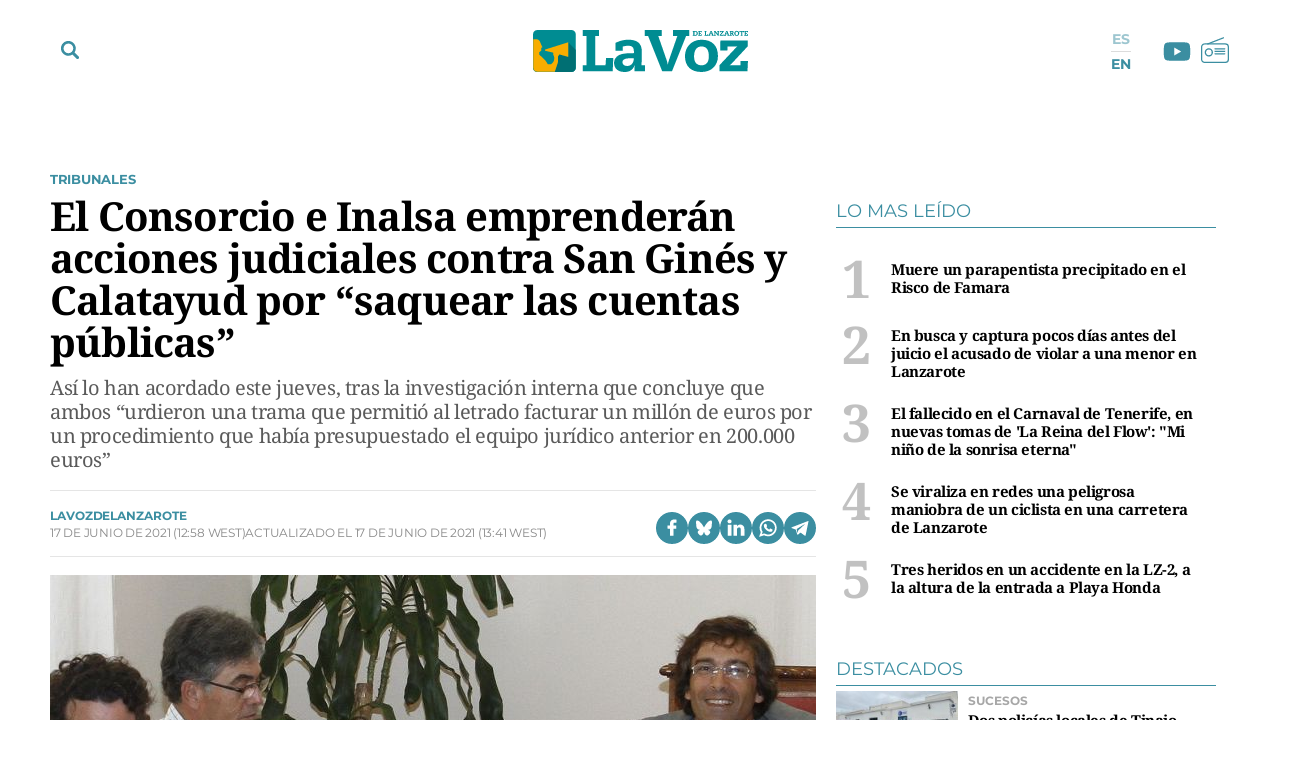

--- FILE ---
content_type: text/html; charset=UTF-8
request_url: https://www.lavozdelanzarote.com/actualidad/tribunales/consorcio-inalsa-emprenderan-acciones-judiciales-contra-san-gines-calatayud-por-saquear-cuentas-publicas_205971_102.html
body_size: 58382
content:
	
	
<!DOCTYPE html>

<html lang="es">

<head>
	<meta charset="utf-8"/>
		    <meta name="robots" content="index, follow, max-snippet:-1, max-image-preview:large, max-video-preview:-1">
    
		    		    <title>El Consorcio e Inalsa emprenderán acciones judiciales contra San Ginés y Calatayud por “saquear las cuentas públicas”</title>
		    <meta name="description" content="​Así lo han acordado este jueves, tras la investigación interna que concluye que ambos “urdieron una trama que permitió al letrado facturar un millón de euros”"/>
		    <link rel="canonical" href="https://www.lavozdelanzarote.com/actualidad/tribunales/consorcio-inalsa-emprenderan-acciones-judiciales-contra-san-gines-calatayud-por-saquear-cuentas-publicas_205971_102.html" />
				<meta property="og:title" content="El Consorcio e Inalsa emprenderán acciones judiciales contra San Ginés y Calatayud por “saquear las cuentas públicas”"/>
		<meta property="og:url" content="https://www.lavozdelanzarote.com/actualidad/tribunales/consorcio-inalsa-emprenderan-acciones-judiciales-contra-san-gines-calatayud-por-saquear-cuentas-publicas_205971_102.html"/>
		<meta property="og:description" content="​Así lo han acordado este jueves, tras la investigación interna que concluye que ambos “urdieron una trama que permitió al letrado facturar un millón de euros por un procedimiento que había presupuestado el equipo jurídico anterior en 200.000 euros”"/>
		<meta property="og:image" content="https://www.lavozdelanzarote.com/uploads/s1/22/76/34/9/el-abogado-ignacio-calatayud-en-una-reunion-bajo-la-presidencia-de-pedro-san-gines_12_1200x689.jpeg"/>
		    <meta property="og:type" content="article"/>
		<meta property="og:image:width" content="1200"/>
        <meta property="og:image:height" content="689"/>
		
	<meta property="og:site_name" content="La Voz de Lanzarote"/>
    <meta property="fb:pages" content="211923352204547" />
    <meta name="google-site-verification" content="2A2UuifsngajPWhieGC-dkkRzmB4Hoy_M082ualOOO0" />

                
    <meta property="article:published_time" content="2021-06-17T12:58:00+01:00" />
    <meta property="article:modified_time" content="2021-06-17T13:41:36+01:00" />
    <meta property="last-modified" content="2021-06-17T13:41:36+01:00" />
    	
	    	<meta name="twitter:card" content="summary_large_image"/>
    	<meta name="twitter:url" content="https://www.lavozdelanzarote.com/actualidad/tribunales/consorcio-inalsa-emprenderan-acciones-judiciales-contra-san-gines-calatayud-por-saquear-cuentas-publicas_205971_102.html"/>
    	<meta name="twitter:title" content="El Consorcio e Inalsa emprenderán acciones judiciales contra San Ginés y Calatayud por “saquear las cuentas públicas” - La Voz de Lanzarote"/>
    	<meta name="twitter:description" content="​Así lo han acordado este jueves, tras la investigación interna que concluye que ambos “urdieron una trama que permitió al letrado facturar un millón de euros por un procedimiento que había presupuestado el equipo jurídico anterior en 200.000 euros”"/>
    	<meta name="twitter:image:src" content="https://www.lavozdelanzarote.com/uploads/s1/22/76/34/9/el-abogado-ignacio-calatayud-en-una-reunion-bajo-la-presidencia-de-pedro-san-gines_12_1200x689.jpeg"/>
		
        
                
        
            <link rel="preload" href="https://www.lavozdelanzarote.com/uploads/s1/20/50/11/3/el-abogado-ignacio-calatayud-en-una-reunion-bajo-la-presidencia-de-pedro-san-gines_3_400x229.jpeg" as="image" media="(max-width:767px)">
            <link rel="preload" href="https://www.lavozdelanzarote.com/uploads/s1/20/50/11/2/el-abogado-ignacio-calatayud-en-una-reunion-bajo-la-presidencia-de-pedro-san-gines_1_766x440.jpeg" as="image" media="(min-width:768px)">
    
            
	<link rel="preload" href="https://www.lavozdelanzarote.com/uploads/static/lavozdelanzarote/fonts/noto-serif-bold.woff2" as="font" type="font/woff2" fetchpriority="high" crossorigin>
    <link rel="preload" href="https://www.lavozdelanzarote.com/uploads/static/lavozdelanzarote/fonts/montserrat-regular.woff2" as="font" type="font/woff2" fetchpriority="high" crossorigin>
    <link rel="preload" href="https://www.lavozdelanzarote.com/uploads/static/lavozdelanzarote/fonts/noto-serif-regular.woff2" as="font" type="font/woff2" fetchpriority="high" crossorigin>
    

	<link rel="shortcut icon" href="/favicon.ico"/>
	<link rel="apple-touch-icon" sizes="72x72" href="https://www.lavozdelanzarote.com/uploads/static/lavozdelanzarote/logos/apple-touch-icon-72x72.png?v1"/>
	<link rel="apple-touch-icon" sizes="114x114" href="https://www.lavozdelanzarote.com/uploads/static/lavozdelanzarote/logos/apple-touch-icon-114x114.png?v1"/>
	<link rel="apple-touch-icon-precomposed" sizes="72x72" href="https://www.lavozdelanzarote.com/uploads/static/lavozdelanzarote/logos/apple-touch-icon-72x72.png?v1"/>
	<link rel="apple-touch-icon-precomposed" sizes="144x144" href="https://www.lavozdelanzarote.com/uploads/static/lavozdelanzarote/logos/apple-touch-icon-114x114.png?v1"/>

	<meta name="viewport" content="width=device-width, initial-scale=1.0" />
	
	    
    <!-- Alternate -->
            <link rel="alternate" hreflang="en" href="https://www.lavozdelanzarote.com/en/news/courts/the-consortium-and-inalsa-will-take-legal-action-against-san-gines-and-calatayud-for-looting-public-accounts_205971_102.html"/>
            <link rel="alternate" hreflang="es" href="https://www.lavozdelanzarote.com/actualidad/tribunales/consorcio-inalsa-emprenderan-acciones-judiciales-contra-san-gines-calatayud-por-saquear-cuentas-publicas_205971_102.html"/>
        <!-- /Alternate -->

        
    <!-- RSS -->
            <link rel="alternate" type="application/rss+xml" title="RSS lavozdelanzarote" href="https://www.lavozdelanzarote.com/uploads/feeds/feed_lavozdelanzarote_es.xml"/>
            <link rel="alternate" type="application/rss+xml" title="RSS lavozdelanzarote" href="https://www.lavozdelanzarote.com/uploads/feeds/feed_lavozdelanzarote_en.xml"/>
        <!-- /RSS -->

	
	            <style>/*! normalize.css v8.0.1 | MIT License | github.com/necolas/normalize.css */html{-webkit-text-size-adjust:100%}a{background-color:transparent}b,strong{font-weight:bolder}code,kbd,samp{font-family:monospace,monospace;font-size:1em}small{font-size:80%}img{border-style:none}button,input,optgroup,select,textarea{font-family:inherit;font-size:100%;line-height:1.15;margin:0}button,input{overflow:visible}button,select{text-transform:none}[type=button],[type=reset],[type=submit],button{-webkit-appearance:button}[type=button]::-moz-focus-inner,[type=reset]::-moz-focus-inner,[type=submit]::-moz-focus-inner,button::-moz-focus-inner{border-style:none;padding:0}[type=button]:-moz-focusring,[type=reset]:-moz-focusring,[type=submit]:-moz-focusring,button:-moz-focusring{outline:1px dotted ButtonText}textarea{overflow:auto}[type=checkbox],[type=radio]{box-sizing:border-box;padding:0}[type=number]::-webkit-inner-spin-button,[type=number]::-webkit-outer-spin-button{height:auto}[type=search]{-webkit-appearance:textfield;outline-offset:-2px}[type=search]::-webkit-search-decoration{-webkit-appearance:none}details{display:block}summary{display:list-item}*{box-sizing:border-box;-moz-box-sizing:border-box;-webkit-box-sizing:border-box}picture{display:block}:focus{outline:none}input[type=submit]{border:0}input[type=submit]:hover{cursor:pointer}a,abbr,acronym,address,applet,article,aside,audio,b,big,blockquote,body,canvas,caption,center,cite,code,dd,del,details,dfn,div,dl,dt,em,embed,fieldset,figcaption,figure,footer,form,h1,h2,h3,h4,h5,h6,header,hgroup,html,i,iframe,img,ins,kbd,label,legend,li,mark,menu,nav,object,ol,output,p,pre,q,ruby,s,samp,section,small,span,strike,strong,sub,summary,sup,table,tbody,td,tfoot,th,thead,time,tr,tt,u,ul,var,video{margin:0;padding:0;border:0;font-size:100%;font:inherit;vertical-align:baseline}article,aside,details,figcaption,figure,footer,header,hgroup,menu,nav,section{display:block}body{line-height:1}ol,ul{list-style:none}blockquote,q{quotes:none}blockquote:after,blockquote:before,q:after,q:before{content:"";content:none}table{border-collapse:collapse;border-spacing:0}@font-face{font-family:Montserrat;font-display:swap;font-weight:400;src:url(/uploads/static/lavozdelanzarote/dist/fonts/montserrat-regular.woff2) format("woff2")}@font-face{font-family:Montserrat;font-display:swap;font-weight:600;src:url(/uploads/static/lavozdelanzarote/dist/fonts/montserrat-semibold.woff2) format("woff2")}@font-face{font-family:Montserrat;font-display:swap;font-weight:700;src:url(/uploads/static/lavozdelanzarote/dist/fonts/montserrat-bold.woff2) format("woff2")}@font-face{font-family:Montserrat;font-display:swap;font-weight:800;src:url(/uploads/static/lavozdelanzarote/dist/fonts/montserrat-extrabold.woff2) format("woff2")}@font-face{font-family:Noto Serif;font-display:swap;font-weight:400;src:url(/uploads/static/lavozdelanzarote/dist/fonts/noto-serif-regular.woff2) format("woff2")}@font-face{font-family:Noto Serif;font-display:swap;font-weight:700;src:url(/uploads/static/lavozdelanzarote/dist/fonts/noto-serif-bold.woff2) format("woff2")}body{overflow-x:hidden;font-family:Noto Serif,Times New Roman,serif}a{text-decoration:none;font-family:inherit;font-size:inherit;color:inherit}img{display:block}h1,h2,h3,h4,h5,h6,input,label,p,textarea{font-family:Noto Serif,Times New Roman,serif}strong{font-weight:700}/*!* Bootstrap v3.3.6 (http://getbootstrap.com) * Copyright 2011-2015 Twitter, Inc. * Licensed under MIT (https://github.com/twbs/bootstrap/blob/master/LICENSE)*/.container{margin-right:auto;margin-left:auto;padding-left:10px;padding-right:10px}.container:after,.container:before{content:" ";display:table}.container:after{clear:both}.row{margin-left:-10px;margin-right:-10px}.row:after,.row:before{content:" ";display:table}.row:after{clear:both}.col-lg-1,.col-lg-2,.col-lg-3,.col-lg-4,.col-lg-5,.col-lg-6,.col-lg-7,.col-lg-8,.col-lg-9,.col-lg-10,.col-lg-11,.col-lg-12,.col-md-1,.col-md-2,.col-md-3,.col-md-4,.col-md-5,.col-md-6,.col-md-7,.col-md-8,.col-md-9,.col-md-10,.col-md-11,.col-md-12,.col-sm-1,.col-sm-2,.col-sm-3,.col-sm-4,.col-sm-5,.col-sm-6,.col-sm-7,.col-sm-8,.col-sm-9,.col-sm-10,.col-sm-11,.col-sm-12,.col-xs-1,.col-xs-2,.col-xs-3,.col-xs-4,.col-xs-5,.col-xs-6,.col-xs-7,.col-xs-8,.col-xs-9,.col-xs-10,.col-xs-11,.col-xs-12{position:relative;min-height:1px;padding-left:10px;padding-right:10px;box-sizing:border-box}.col-xs-1,.col-xs-2,.col-xs-3,.col-xs-4,.col-xs-5,.col-xs-6,.col-xs-7,.col-xs-8,.col-xs-9,.col-xs-10,.col-xs-11,.col-xs-12{float:left}.col-xs-1{width:8.33333%}.col-xs-2{width:16.66667%}.col-xs-3{width:25%}.col-xs-4{width:33.33333%}.col-xs-5{width:41.66667%}.col-xs-6{width:50%}.col-xs-7{width:58.33333%}.col-xs-8{width:66.66667%}.col-xs-9{width:75%}.col-xs-10{width:83.33333%}.col-xs-11{width:91.66667%}.col-xs-12{width:100%}.row-flex div[class*=col-lg-].sticky-col div:last-child,.row-flex div[class*=col-lg-]:last-child div:last-child{position:sticky;top:5rem}.row-flex div[class*=col-lg-].sticky-col .ssm_adunit_container[class*=aU-]:last-child,.row-flex div[class*=col-lg-]:last-child .ssm_adunit_container[class*=aU-]:last-child{margin-top:60px!important;margin-bottom:20px}.o-gridcolumn__wrapper{position:relative;width:1180px;max-width:calc(100% - 20px);margin:0 auto;padding:13px 0 20px}.o-gridcolumn__wrapper-fluid,.o-gridcolumn__wrapper-full{width:100%;margin-inline:auto}.o-gridcolumn__wrapper-fluid{width:100%;padding-inline:10px}.o-gridcolumn__wrapper-full{width:100%;padding:13px 0 20px}.o-gridcolumn__heading{margin-bottom:23px;padding-bottom:15px;display:flex;flex-direction:row;justify-content:space-between;border:solid rgba(59,142,161,.2);border-width:0 0 .0625rem}.o-gridcolumn__heading-title{margin:0;font-family:Noto Serif,Times New Roman,serif;font-size:1.875rem;line-height:36px;color:#3b8ea1;font-weight:700}.o-gridcolumn__heading-title a:active,.o-gridcolumn__heading-title a:link,.o-gridcolumn__heading-title a:visited{color:#3b8ea1}.o-gridcolumn__heading-titlelink{display:flex;overflow:hidden;align-items:center}.o-gridcolumn__heading-sponsor{margin:0;display:flex;align-items:center}.o-gridcolumn__heading-sponsor-text{margin-right:7px;font-family:Montserrat,Helvetica,sans-serif;font-size:.75rem;line-height:1.375rem;color:#848484;font-weight:400}.o-gridcolumn__inner.has-1box,.o-gridcolumn__row.has-1box{grid-template-columns:repeat(1,1fr);grid-template-rows:auto}.o-gridcolumn__inner.has-2box,.o-gridcolumn__row.has-2box{grid-template-columns:repeat(2,1fr);grid-template-rows:auto}.o-gridcolumn__inner.has-3box,.o-gridcolumn__row.has-3box{grid-template-columns:repeat(3,1fr);grid-template-rows:auto}.o-gridcolumn__inner.has-4box,.o-gridcolumn__row.has-4box{grid-template-columns:repeat(4,1fr);grid-template-rows:auto}.o-gridcolumn__inner.has-1box,.o-gridcolumn__inner.has-2box,.o-gridcolumn__inner.has-3box,.o-gridcolumn__inner.has-4box,.o-gridcolumn__row.has-1box,.o-gridcolumn__row.has-2box,.o-gridcolumn__row.has-3box,.o-gridcolumn__row.has-4box{display:grid;grid-column-gap:29px;grid-row-gap:24px}.o-gridcolumn__item,.o-gridcolumn__subitem{position:relative}.o-gridcolumn__item-2cols,.o-gridcolumn__item-2cols-2rows,.o-gridcolumn__subitem-2cols,.o-gridcolumn__subitem-2cols-2rows{grid-column:span 2}.o-gridcolumn__item-3cols,.o-gridcolumn__subitem-3cols{grid-column:span 3}.o-gridcolumn__item-2rows,.o-gridcolumn__subitem-2rows{grid-row:span 2}.o-gridcolumn__item-3rows,.o-gridcolumn__subitem-3rows{grid-row:span 3}.o-gridcolumn__item-2cols-2rows,.o-gridcolumn__subitem-2cols-2rows{grid-row:span 2}.o-gridcolumn--highlighter{background-color:#222;margin:16px 0}.o-gridcolumn--highlighter .o-gridcolumn__wrapper{padding:54px 0 57px}.o-gridcolumn--highlighter .o-gridcolumn__heading .o-gridcolumn__title a:active,.o-gridcolumn--highlighter .o-gridcolumn__heading .o-gridcolumn__title a:link,.o-gridcolumn--highlighter .o-gridcolumn__heading .o-gridcolumn__title a:visited{color:#fff}.o-gridcolumn--6small-1banner .o-gridcolumn__row{grid-row-gap:15px}.o-gridcolumn--1big-3medium{background-color:#fff8f7}.o-gridcolumn--1big-3medium .o-gridcolumn__inner.has-1box{grid-row-gap:26px}.o-gridcolumn--1big-3medium .c-articles__title{font-size:1.625rem;line-height:1.875rem}.o-gridcolumn--1big-3medium .c-articles--imgleft .c-articles__wrapper{padding:0 0 26px}.o-gridcolumn--1big-3medium .c-articles--imgleft .c-articles__title{margin-top:4px;font-size:1.25rem;line-height:1.5rem}.o-gridcolumn--1big-3medium .c-articles--imgleft .c-articles__figure{max-width:184px}.o-gridcolumn--1big-3medium .c-articles--imgleft .c-articles__text{width:calc(100% - 205px);margin-left:21px}.o-gridcolumn .c-banner,.o-gridcolumn [class*=ssm_adunit]{position:sticky;top:120px;margin:0 auto;box-sizing:content-box;padding:0}.breaking-news{display:block;height:35px;margin:0 auto 15px;padding:10px;font-family:Montserrat,Helvetica,sans-serif;text-align:center;font-size:15px;letter-spacing:-.02em;font-weight:700;background-color:#daeaed}.breaking-news span{display:inline-block;margin-right:5px;color:#3b8ea1;font-size:0;font-weight:700;animation:a 1.5s infinite}.breaking-news span:before{content:"";display:inline-block;width:8px;height:8px;margin:0 0 8px;border-radius:100%;background:#3b8ea1;vertical-align:middle;animation:a 1.5s infinite}.c-specific-cta{margin:25px 0 0 10px;text-align:center}.c-specific-cta__link{display:inline-block;padding:14px 20px;color:#fff;background:#3b8ea1;border-radius:4px;transition:all .15s ease-in-out}.c-specific-cta__link:hover{opacity:.8;transition:all .15s ease-in-out}.c-mainheader{position:fixed;top:0;right:0;left:0;z-index:101;padding-top:18px}.cs-vce .c-mainheader{position:static;top:auto;right:auto;left:auto}.c-mainheader__container{position:relative;max-width:1200px;margin:0 auto;background:#fff}.is-reduced .c-mainheader__container{background:#3b8ea1}.c-mainheader__extra-logo{position:absolute;left:73%;top:12px}.is-reduced .c-mainheader__extra-logo{display:none}.c-mainheader__options{position:absolute;display:flex;align-items:center}.c-mainheader__options.is-left-options{top:8px}.c-mainheader__options.is-right-options{top:5px}.c-mainheader__menu-btn{width:33px;height:33px;border-radius:100%;display:flex;align-items:center;justify-content:center;line-height:0}.c-mainheader__menu-btn svg{width:18px;fill:#3b8ea1}.c-mainheader__menu-btn-bar1,.c-mainheader__menu-btn-bar2,.c-mainheader__menu-btn-bar3,.c-mainheader__menu-btn:hover{transition:all .15s ease-in-out}.c-mainheader__menu-btn:hover{text-decoration:none;opacity:1;cursor:pointer}.c-mainheader__menu-btn:hover svg{fill:#3b8ea1;transition:all .15s ease-in-out}.c-mainheader__menu-btn.is-active .c-mainheader__menu-btn-bar1{transform:rotate(-45deg) translateY(0) translateX(1px);transition:all .15s ease-in-out}.c-mainheader__menu-btn.is-active .c-mainheader__menu-btn-bar2{opacity:0;transition:all .15s ease-in-out}.c-mainheader__menu-btn.is-active .c-mainheader__menu-btn-bar3{transform:rotate(45deg) translateY(0) translateX(0);transition:all .15s ease-in-out}.c-mainheader__search-btn{width:33px;height:33px;line-height:0;display:flex;align-items:center;justify-content:center}.c-mainheader__search-btn svg{width:18px;fill:#3b8ea1}.c-mainheader__search-btn:hover{text-decoration:none;opacity:.7;transition:all .15s ease-in-out;cursor:pointer}.c-mainheader__logo{text-align:center;overflow:hidden}.c-mainheader__logo-extra{display:inline-flex;margin-left:35px;width:107px}.c-mainheader__logo-extra img{max-height:100%;max-width:100%}.c-mainheader__social .c-mainsocial__item{display:inline-block;margin:0 5px;vertical-align:middle}.c-mainheader__social .c-mainsocial__item.is-facebook,.c-mainheader__social .c-mainsocial__item.is-instagram,.c-mainheader__social .c-mainsocial__item.is-twitter{display:none}.c-mainheader__social .c-mainsocial__item.is-facebook .c-mainsocial__img{width:8px;fill:#3b8ea1}.c-mainheader__social .c-mainsocial__item.is-twitter .c-mainsocial__img{width:16px;fill:#3b8ea1}.c-mainheader__social .c-mainsocial__item.is-youtube .c-mainsocial__img{width:22px;fill:#3b8ea1;vertical-align:bottom}.c-mainheader__social .c-mainsocial__item.is-instagram .c-mainsocial__img{width:15px;fill:#3b8ea1}.c-mainheader__social .c-mainsocial__item.is-mail .c-mainsocial__img{width:18px;fill:#3b8ea1}.c-mainheader__social .c-mainsocial__item.is-rss .c-mainsocial__img{width:13px;fill:#3b8ea1}.c-mainheader__social .c-mainsocial__link{display:inline-block}.c-mainheader__social .c-mainsocial__img{width:15px;fill:#5a5a5a;transition:all .15s ease-in-out}.c-mainheader__social .c-mainsocial__img:hover{fill:#a7a7a7;transition:all .15s ease-in-out}.c-mainheader__social.c-mainheader__social--menu{display:none}.c-mainheader__extraitems{margin-left:5px}.c-mainheader__btnradio{position:relative;display:block;bottom:2px;width:23px;height:23px;background-image:url(/uploads/static/lavozdelanzarote/dist/img/icon-radio.svg);background-position:50%;background-size:100%;background-repeat:no-repeat;cursor:pointer;transition:all .15s ease-in-out}.c-mainheader__btnradio:hover{transition:all .15s ease-in-out}.c-mainheader__btnradio svg{fill:#3b8ea1}.c-mainheader__user-btn{width:40px;height:40px;border:1px solid #fff;border-radius:100%;text-align:center;line-height:50px}.c-mainheader__user-btn svg{width:24px;fill:#fff}.c-mainheader__user-btn:hover{text-decoration:none;opacity:.7;transition:all .15s ease-in-out;cursor:pointer}.c-mainheader__links{margin:0 10px 0 0;padding:0;list-style:none;font-size:11px;line-height:13px;letter-spacing:-.22px;text-transform:uppercase}.c-mainheader__links li{display:inline-block;vertical-align:middle}.c-mainheader__login{margin-right:14px}.c-mainheader__login a{color:#000}.c-mainheader__login a:hover{text-decoration:none;opacity:.7}.c-mainheader__login svg{margin:-3px 2px 0 0;width:12px;fill:#000;vertical-align:middle}.c-mainheader__register a{color:#000}.c-mainheader__register a:hover{text-decoration:none;opacity:.7}.c-mainheader__register svg{margin:-4px 2px 0 0;width:11px;fill:#000;vertical-align:middle}.c-mainheader__menu{font-family:Montserrat,Helvetica,sans-serif}.c-mainheader__nav{position:relative;height:100%;width:99%}.c-mainheader__list{display:flex;width:100%;justify-content:space-between;position:relative;margin:0 auto;padding:0;list-style:none}.c-mainheader__item{position:relative;flex-grow:1}.c-mainheader__item-link{display:block;margin:0 0 0 8px;padding:11px 0;font-size:14px;font-weight:700;border-radius:6px;color:#fff;text-transform:uppercase;text-align:center;background-color:#3b8ea1;transition:all .15s ease-in-out}.c-mainheader__item-link:hover{text-decoration:none;opacity:.6;transition:all .15s ease-in-out}.c-mainheader__item:first-child .c-mainheader__item-link,.c-mainheader__item:nth-child(3) .c-mainheader__item-link{position:relative;padding-right:12px}.c-mainheader__item:first-child .c-mainheader__item-link:after,.c-mainheader__item:nth-child(3) .c-mainheader__item-link:after{content:"";display:block;width:12px;height:5px;position:absolute;top:16px;right:12px;background-image:url(/uploads/static/lavozdelanzarote/dist/img/icon-dropdown-white.svg);background-position:50%;background-repeat:no-repeat;background-size:100%}.c-mainheader--english .c-mainheader__item:first-child .c-mainheader__item-link:after,.c-mainheader--english .c-mainheader__item:nth-child(3) .c-mainheader__item-link:after{display:none}.c-mainheader__item.is-special a{background:#f9b102}.c-mainheader__item.is-ekonomus>a{background:#ff7661}.c-mainheader__item.is-ekonomus .c-mainheader__subitem{border-top:1px solid #ff7661}.c-mainheader__item.is-ekonomus .c-mainheader__subitem>a{color:#ff7661;border-left:1px solid #ff7661;border-right:1px solid #ff7661}.c-mainheader__item.is-ekonomus .c-mainheader__subitem:last-child{border-bottom:1px solid #ff7661}.c-mainheader__item.has-drowpdown>a{position:relative;padding-right:12px}.c-mainheader__item.has-drowpdown>a:after{content:"";display:block;width:12px;height:5px;position:absolute;top:16px;right:12px;background-image:url(/uploads/static/lavozdelanzarote/dist/img/icon-dropdown-white.svg);background-position:50%;background-repeat:no-repeat;background-size:100%}.c-mainheader__sublist{display:none;position:absolute;top:100%;left:8px;right:0;padding-top:5px}.c-mainheader__subitem:first-child{border-top:1px solid #3b8ea1}.c-mainheader__subitem:last-child{border-bottom:1px solid #3b8ea1}.c-mainheader__subitem-link{display:block;padding:8px 10px;color:#3b8ea1;font-size:14px;border-left:1px solid #3b8ea1;border-right:1px solid #3b8ea1;background:#fff}.c-mainheader__subitem+.c-mainheader__subitem{border-top:1px solid #ebebeb}.c-mainheader__list--expanded{display:block;height:100%;padding-top:30px;padding-bottom:30px}.c-mainheader__list--expanded .c-mainheader__menu{display:block}.c-mainheader__list--expanded .c-mainheader__item a{font-size:32px;line-height:1.4em;letter-spacing:-.64px;font-weight:300}.c-mainheader__list--expanded .is-hidefromhere{display:none}.c-mainheader__list--expanded .is-hidefromhere~.c-mainheader__item{display:block}.c-mainheader__close-nav{position:fixed;top:126px;right:calc(50% - 466px);width:30px;height:30px;background-image:url(/uploads/static/lavozdelanzarote/dist/img/icon-close.svg);background-position:50%;background-repeat:no-repeat;background-size:100%;z-index:1;cursor:pointer}.cs-vce .c-mainheader__close-nav{display:none}.c-mainheader.is-reduced{background-color:#3b8ea1;height:72px;padding-top:0}.c-mainheader.is-reduced .c-mainheader__menu-btn svg,.c-mainheader.is-reduced .c-mainheader__search-btn svg,.c-mainheader.is-reduced .c-mainheader__social{fill:#fff}.c-mainheader.is-reduced .c-mainheader__btnradio{position:relative;display:block;bottom:2px;width:23px;height:23px;background-image:url(/uploads/static/lavozdelanzarote/dist/img/icon-radio-white.svg);background-position:50%;background-size:100%;background-repeat:no-repeat;cursor:pointer;transition:all .15s ease-in-out}.c-mainheader.is-reduced .c-mainheader__btnradio:hover{transition:all .15s ease-in-out}.c-mainheader.is-reduced .c-mainheader__btnradio svg{fill:#fff;stroke:#fff}.c-mainheader.is-reduced .c-mainlogo{background-color:#3b8ea1;height:72px}.c-mainheader.is-reduced .c-mainlogo__link{background-image:url(/uploads/static/lavozdelanzarote/dist/img/logo-main-white.svg);background-position:50%;background-size:140px;background-repeat:no-repeat}.c-mainheader.is-reduced .searchform{top:72px}.c-mainheader.is-reduced .c-mainheader__social .c-mainsocial__item .c-mainsocial__img{fill:#fff}.c-mainheader--english{padding:30px 0;background-color:#006f73}.c-mainheader--english .c-mainheader__container{width:1200px;max-width:calc(100% - 20px);background-color:transparent;display:flex;align-items:center;gap:0 66px}.c-mainheader--english .c-mainheader__search-btn{display:none}.c-mainheader--english .c-mainheader__nav{width:100%}.c-mainheader--english .c-mainheader__list{gap:4px 14px}.c-mainheader--english .c-mainheader__item{flex:0 0 auto}.c-mainheader--english .c-mainheader__item:first-child .c-mainheader__item-link,.c-mainheader--english .c-mainheader__item:nth-child(3) .c-mainheader__item-link{padding:12px 7px}.c-mainheader--english .c-mainheader__menu:before{display:none}.c-mainheader--english .c-mainheader__item-link{width:100%;margin:0 auto;padding:12px 7px;background-color:transparent;text-transform:inherit;font-size:13px;line-height:14px;font-weight:600}.c-mainheader--english .c-mainheader__menu-btn{z-index:1;display:none}.c-mainheader--english.is-reduced{height:56px;padding:0;background-color:#006f73;border-bottom:1px solid #eaeaea}.c-mainheader--english.is-reduced .c-mainheader__logo{width:100%;margin:0 auto;position:absolute;top:8px}.c-mainheader--english.is-reduced .c-mainheader__logo .c-mainlogo{background:none}.c-mainheader--english.is-reduced .c-mainheader__logo .c-mainlogo__link{width:auto;margin:0 auto;background:none;position:relative;left:0;transform:inherit}.c-mainheader--english.is-reduced .c-mainheader__menu-btn{display:block}.c-mainheader--english.is-reduced .c-mainheader__nav{width:auto;height:100%;position:fixed;top:56px;left:0;right:0;bottom:0;background-color:rgba(0,111,115,.95);overflow:auto;padding-bottom:56px}.c-mainheader--english.is-reduced .c-mainheader__list{width:1200px;max-width:calc(100% - 20px);margin:0 auto;padding:37px 0 22px;flex-direction:column;border-top:none}.c-mainheader--english.is-reduced .c-mainheader__item-link{font-size:22px;line-height:1.2em}.c-mainheader--english.is-reduced .c-mainheader__options.is-left-options{top:6px}.c-mainlogo{padding:3px 0 12px;font-size:0;line-height:0;text-align:center;background-color:#fff;margin-bottom:1px}.c-mainlogo__link{display:inline-flex;width:298px;height:60px;background-image:url(/uploads/static/lavozdelanzarote/dist/img/logo-main.svg);background-position:50%;background-size:215px;background-repeat:no-repeat}.c-mainlogo__logo-extra-link{display:inline-flex;width:100%;height:60px;margin-bottom:15px;background-image:url(/uploads/static/lavozdelanzarote/dist/img/logo_cmanrique.svg);background-position:50%;background-size:38px;background-repeat:no-repeat}.c-mainlogo__img,.c-mainlogo img{width:0;height:0;margin:0}.c-mainlogo__txt{position:absolute;font-size:0}.c-mainlogo__image--white .st0{fill:#fff}.c-mainlogo__image--white .st1{fill-rule:evenodd;clip-rule:evenodd;fill:#d4e1e1}.c-mainlogo__image--white .st2{fill-rule:evenodd;clip-rule:evenodd;fill:#80c9cf}.c-mainlogo__image--white .st3{fill-rule:evenodd;clip-rule:evenodd;fill:#fff}.is-reduced .c-mainlogo--full{width:18.625rem;height:3.75rem}.is-reduced .c-mainlogo--full.is-desktop,.is-reduced .c-mainlogo--full.u-desktop{display:none}.is-reduced .c-mainlogo--full.is-mobile,.is-reduced .c-mainlogo--full.u-mobile{display:block}.c-mainheader--english .is-reduced .c-mainlogo--full{width:7.875rem;height:1.5625rem}.c-mainlogo--full .c-mainlogo__link{display:block;max-width:100%;width:100%;height:auto;background:none;line-height:0}.c-mainlogo--full .c-mainlogo__image{width:18.625rem;height:3.75rem}.c-mainheader--english .c-mainlogo--full .c-mainlogo__image{width:7.875rem;height:1.5625rem}.is-reduced .c-mainlogo--normal{width:6.875rem;height:2.3125rem}.is-reduced .c-mainlogo--normal.is-desktop,.is-reduced .c-mainlogo--normal.u-desktop{display:none}.is-reduced .c-mainlogo--normal.is-mobile,.is-reduced .c-mainlogo--normal.u-mobile{display:block;background-color:transparent;width:6.875rem;height:2.3125rem;margin:0 auto;padding:0}.c-mainheader--english .is-reduced .c-mainlogo--normal,.c-mainheader--english .is-reduced .c-mainlogo--normal.is-mobile,.c-mainheader--english .is-reduced .c-mainlogo--normal.u-mobile{width:6.875rem;height:2.5rem}.c-mainlogo--normal .c-mainlogo__link{display:block;margin:0 auto;max-width:100%;width:100%;height:auto;background:none;line-height:0}.c-mainlogo--normal .c-mainlogo__image{width:6.875rem;height:2.3125rem}.c-mainheader--english .c-mainlogo--normal .c-mainlogo__image{width:6.875rem;height:2.5rem}.searchform{position:fixed;top:152px;left:0;width:100%;height:calc(100% - 80px);background:#ededed}.c-mainheader--english .searchform{top:100px}.cs-vce .searchform{display:none}.searchform__wrapper{padding:4px 0 0;background:#bddae6}.searchform__form{position:relative;display:block;width:100%;max-width:1200px;margin:0 auto;padding:10px 21px;overflow:hidden}.searchform__form:after{content:"";display:block;clear:both}.searchform__input{width:100%;height:65px;padding:0 0 0 12px;background-color:#fff;border-width:0 0 1px;border-color:transparent;background:transparent;font-family:Noto Serif,Times New Roman,serif;font-weight:300;font-size:32px;line-height:1.4em;letter-spacing:-.64px;color:#a7a7a7;border-bottom:1px solid #a7a7a7}.searchform__input::placeholder{color:#a7a7a7}.searchform__input:-ms-input-placeholder{color:#fff}.searchform__input:focus{outline:none}.searchform__submit{display:none}.searchform__close{position:absolute;top:18px;right:19px;width:30px;height:30px;background-image:url(/uploads/static/lavozdelanzarote/dist/img/icon-close-gray.svg);background-position:50%;background-size:no-repeat;background-repeat:no-repeat;background-size:100%;cursor:pointer;fill:#3b8ea1}.searchform__close,.searchform__close:hover{transition:all .15s ease-in-out}.is-amp .mainlogo_link{display:block;width:110px;height:22px;margin:13px auto 0}.is-amp .c-mainheader__options{position:fixed;top:8px;left:5px}.is-amp .c-mainheader__menu-btn{position:static;height:32px;margin-right:10px;line-height:36px}.amp-sidebar{background-color:#3b8ea1}.amp-sidebar__menu{padding-top:50px}.amp-sidebar__close{position:fixed;top:15px;right:15px;width:21px;height:21px}.amp-sidebar{width:100%}.amp-sidebar nav{width:100%;margin-top:50px}.amp-sidebar nav ul{margin:0;padding:0;list-style:none;border-top:1px solid hsla(0,0%,100%,.4)}.amp-sidebar nav ul li{border-bottom:1px solid hsla(0,0%,100%,.4)}.amp-sidebar nav ul li a{display:block;padding:12px 10px;font-family:Montserrat,Helvetica,sans-serif;font-size:14px;color:#fff;font-weight:700;letter-spacing:0;line-height:.938em;text-transform:uppercase}.amp-sidebar__item.is-special{background:#f9b102}.amp-sidebar__item.is-ekonomus{background:#ff7661}.c-lang-selector{width:100%}.c-lang-selector__list{display:flex;flex-direction:column;align-items:center;justify-content:center}.c-lang-selector__item{display:flex}.c-lang-selector__item+.c-lang-selector__item{border-top:1px solid #dcdcdc;margin-top:5px;padding-top:5px}.c-lang-selector__item.is-active{opacity:.5}.c-lang-selector__link{font-size:.875rem;color:#3b8ea1;margin:0;font-weight:700;font-family:Montserrat,Helvetica,sans-serif}.is-reduced .c-lang-selector__link{color:#fff}.c-mainsocial__item{display:inline-block;margin:0 5px;vertical-align:middle}.c-mainsocial__item.is-bluesky .c-mainsocial__img,.c-mainsocial__item.is-email .c-mainsocial__img,.c-mainsocial__item.is-facebook .c-mainsocial__img,.c-mainsocial__item.is-linkedin .c-mainsocial__img,.c-mainsocial__item.is-print .c-mainsocial__img,.c-mainsocial__item.is-telegram .c-mainsocial__img,.c-mainsocial__item.is-twitter .c-mainsocial__img,.c-mainsocial__item.is-whatsapp .c-mainsocial__img{width:18px;height:18px;fill:#3b8ea1;transition:all .15s ease-in-out}.c-mainsocial__item.is-bluesky.has-circle,.c-mainsocial__item.is-email.has-circle,.c-mainsocial__item.is-facebook.has-circle,.c-mainsocial__item.is-linkedin.has-circle,.c-mainsocial__item.is-print.has-circle,.c-mainsocial__item.is-telegram.has-circle,.c-mainsocial__item.is-twitter.has-circle,.c-mainsocial__item.is-whatsapp.has-circle{width:32px;height:32px;border-radius:16px;-moz-border-radius:16px;background-color:transparent;border:1px solid #eaedef}.c-mainsocial__item.is-bluesky.has-circle .c-mainsocial__img,.c-mainsocial__item.is-email.has-circle .c-mainsocial__img,.c-mainsocial__item.is-facebook.has-circle .c-mainsocial__img,.c-mainsocial__item.is-linkedin.has-circle .c-mainsocial__img,.c-mainsocial__item.is-print.has-circle .c-mainsocial__img,.c-mainsocial__item.is-telegram.has-circle .c-mainsocial__img,.c-mainsocial__item.is-twitter.has-circle .c-mainsocial__img,.c-mainsocial__item.is-whatsapp.has-circle .c-mainsocial__img{width:18px;height:18px;transition:all .15s ease-in-out}.c-mainsocial__item.is-facebook.has-circle .c-mainsocial__img{fill:#32529f}.c-mainsocial__item.is-twitter.has-circle .c-mainsocial__img{fill:#000}.c-mainsocial__item.is-linkedin.has-circle .c-mainsocial__img{fill:#0077b5}.c-mainsocial__item.is-whatsapp.has-circle .c-mainsocial__img{fill:#25d366}.c-mainsocial__item.is-telegram.has-circle .c-mainsocial__img{fill:#08c}.c-mainsocial__item.is-email.has-circle .c-mainsocial__img,.c-mainsocial__item.is-print.has-circle .c-mainsocial__img{fill:#555}.c-mainsocial__img{width:15px;fill:#5a5a5a;transition:all .15s ease-in-out}.c-mainsocial__img:hover{fill:#a7a7a7}.c-banner{margin-bottom:20px;text-align:center}.c-banner iframe,.c-banner img{max-width:100%}.c-banner--300x80,.c-banner--300x100,.c-banner--300x250,.c-banner--300x300,.c-banner--300x600,.c-banner--320x480,.c-banner--330x100,.c-banner--330x480,.c-banner--720x240,.c-banner--970x250,.c-banner--980x250{position:relative}.c-banner--300x80 cs-ads,.c-banner--300x100 cs-ads,.c-banner--300x250 cs-ads,.c-banner--300x300 cs-ads,.c-banner--300x600 cs-ads,.c-banner--320x480 cs-ads,.c-banner--330x100 cs-ads,.c-banner--330x480 cs-ads,.c-banner--720x240 cs-ads,.c-banner--970x250 cs-ads,.c-banner--980x250 cs-ads{z-index:2;position:relative;display:block}.c-banner--300x80:before,.c-banner--300x100:before,.c-banner--300x250:before,.c-banner--300x300:before,.c-banner--300x600:before,.c-banner--320x480:before,.c-banner--330x100:before,.c-banner--330x480:before,.c-banner--720x240:before,.c-banner--970x250:before,.c-banner--980x250:before{display:block;margin-bottom:5px;position:absolute;top:15px;left:50%;z-index:-1;transform:translateX(-50%);font-family:Arial,Helvetica,sans-serif;font-size:10px;color:#999;text-align:center;content:"Publicitat"}html[lang=es] .c-banner--300x80:before,html[lang=es] .c-banner--300x100:before,html[lang=es] .c-banner--300x250:before,html[lang=es] .c-banner--300x300:before,html[lang=es] .c-banner--300x600:before,html[lang=es] .c-banner--320x480:before,html[lang=es] .c-banner--330x100:before,html[lang=es] .c-banner--330x480:before,html[lang=es] .c-banner--720x240:before,html[lang=es] .c-banner--970x250:before,html[lang=es] .c-banner--980x250:before{content:"Publicidad"}html[lang=en] .c-banner--300x80:before,html[lang=en] .c-banner--300x100:before,html[lang=en] .c-banner--300x250:before,html[lang=en] .c-banner--300x300:before,html[lang=en] .c-banner--300x600:before,html[lang=en] .c-banner--320x480:before,html[lang=en] .c-banner--330x100:before,html[lang=en] .c-banner--330x480:before,html[lang=en] .c-banner--720x240:before,html[lang=en] .c-banner--970x250:before,html[lang=en] .c-banner--980x250:before{content:"Advertisement"}.c-banner--980x250{height:15.625rem}.c-banner--970x250{max-width:75rem;height:15.625rem;margin:0 auto;border-color:#fff;border-style:solid;border-width:.625rem 1.375rem;box-sizing:content-box}.c-banner--720x240{height:15rem}.c-banner--320x480{height:30rem}.c-banner--330x100{height:6.25rem}.c-banner--330x480{height:30rem}.c-banner--300x80{height:5rem}.c-banner--300x100{height:6.25rem}.c-banner--300x250{height:15.625rem}.ekonomus .o-gridcolumn--4medium-1banner .c-banner--300x250{height:18.75rem}.c-banner--300x300{height:18.75rem}.c-banner--300x600{height:37.5rem}.article .row-content-article__right .c-banner--300x600,.c-banner--120x600{height:37.5rem}.c-banner--mobile{display:none}.c-banner img{max-width:100%;margin:0 auto;height:auto}.thematic.category-21 .c-banner{display:none}.ssm_adunit_container{margin-bottom:20px;text-align:center}body.no-scroll{overflow:hidden}body.cs-vce .c-banner{display:block;position:relative;max-width:1200px;margin:15px auto;min-height:40px;background:#eff9fa;border:1px solid #badbe0;border-radius:2px}body.cs-vce .c-banner:before{position:absolute;top:50%;transform:translatey(-50%);left:0;right:0;display:block;content:"Banner: " attr(data-banner-name);font-size:14px;color:#0096ac}body.cs-vce-hot .csl-inner{min-height:40px}.u-contpm{margin-left:10px}.u-pleft{padding-left:5px}.u-mlhome{margin-left:18px}.u-line{border-top:1px solid #eaedef}body{padding-top:170px}body.home-company{padding-top:72px}body.ekonomus{padding-top:71px}.row.row-content{max-width:1200px;margin:0 auto}.thematic .col-lg-4{margin-top:20px}.c-mainarticle__title{font-family:Noto Serif,Times New Roman,serif;font-weight:700;font-size:2.5rem;line-height:2.625rem;letter-spacing:-.02em;color:#000}.c-mainarticle__subtitle{margin-top:.8125rem;font-family:Noto Serif,Times New Roman,serif;font-size:1.25rem;line-height:1.2em;letter-spacing:-.02em;font-weight:500;color:#5a5a5a}.c-mainarticle__category,.c-mainarticle__catlink{font-family:Montserrat,Helvetica,sans-serif;font-weight:700;font-size:13px;line-height:1.3em;letter-spacing:-.02em;color:#3b8ea1;text-transform:uppercase}.c-mainarticle__info{position:relative;display:flex;flex-direction:column;align-items:flex-start;justify-content:center;gap:5px;margin:18px 0;padding:14px 0 16px;border-top:1px solid #e5e5e5;border-bottom:1px solid #e5e5e5}.c-mainarticle__author{display:block;margin-right:5px;font-size:17px;line-height:1em;letter-spacing:-.24px;color:#888;text-transform:uppercase;width:100%}.c-mainarticle__author-fig{display:inline-block;width:60px;margin:0 7px 0 0;border:4px solid #3b8ea1;border-radius:50%;overflow:hidden}.c-mainarticle__author-name a{font-family:Montserrat,Helvetica,sans-serif;font-size:12px;line-height:1.2em;font-weight:700;letter-spacing:-.1px;color:#3b8ea1;text-transform:uppercase;margin-top:auto}.c-mainarticle__author-position{display:none;font-size:12px;line-height:1.5em;font-weight:600;font-family:Montserrat,Helvetica,sans-serif;text-transform:uppercase}.c-mainarticle__author-fig{width:120px;height:120px;float:left;padding:0;margin:0 13px 0 0}.c-mainarticle__author-fig picture{aspect-ratio:1/1}.c-mainarticle__author-img{width:100%;max-width:100%;height:100%;object-fit:cover;object-position:center}.c-mainarticle__photographer{width:100%;display:flex;gap:5px;font-family:Montserrat,Helvetica,sans-serif;font-size:12px;line-height:1.2em;font-weight:500;letter-spacing:-.1px;color:#777;text-transform:capitalize}.c-mainarticle__date{width:100%;padding-top:3px;display:flex;flex-wrap:wrap;align-self:center;gap:2px 5px;font-size:17px;line-height:1em;letter-spacing:-.24px;color:#888}.c-mainarticle__time{display:inline-block;margin:0;padding:0;font-size:12px;line-height:1.2em;font-weight:400;font-family:Montserrat,Helvetica,sans-serif;text-transform:uppercase}.c-mainarticle__time--updated:before{content:"|";display:inline-block;margin-left:7px;margin-right:10px}.c-mainarticle__share.is-top-position{margin-top:5px}.c-mainarticle__share.is-top-position .c-mainsocial__list{display:flex;align-items:center;justify-content:center;flex-direction:row}.c-mainarticle__share.is-top-position .c-mainsocial__item{background-color:#3b8ea1;display:flex;align-items:center;justify-content:center}.c-mainarticle__share.is-top-position .c-mainsocial__img,.c-mainarticle__share.is-top-position .c-mainsocial svg{width:1.25rem;height:1.25rem;fill:#fff}.c-mainarticle__main-media{margin-bottom:10px}.c-mainarticle__fig{margin:0;padding:0}.c-mainarticle__fig picture{position:relative;padding-bottom:57.2%;overflow:hidden}.c-mainarticle__fig picture img{width:100%;max-width:100%;position:absolute;aspect-ratio:1.73913}.c-mainarticle__body .c-mainarticle__fig picture{padding-bottom:inherit}.c-mainarticle__body .c-mainarticle__fig picture img{position:relative}.c-mainarticle__fig.is-video{position:relative;margin-bottom:50px;padding-bottom:56.25%}.c-mainarticle__fig.is-video iframe,.c-mainarticle__fig.is-video video{position:absolute;top:0;right:0;bottom:0;left:0;width:100%;height:100%}.c-mainarticle__fig.is-video .c-mainarticle__fig-cap,.c-mainarticle__fig.is-video caption,.c-mainarticle__fig.is-video small{display:block;position:absolute;top:100%;left:0;right:0}.c-mainarticle__fig img{width:100%;height:auto}.c-mainarticle__img{max-width:100%}.c-mainarticle__fig-cap,.c-mainarticle caption,.c-mainarticle small{display:block;font-family:Montserrat,Helvetica,sans-serif;margin-top:10px;font-size:.8125rem;color:#5a5a5a;text-align:left;font-weight:500;line-height:1.2em}.c-mainarticle__body{font-family:Noto Serif,Times New Roman,serif;font-size:1.1875rem;line-height:1.5em;letter-spacing:-.02em;font-weight:500;color:#000}.c-mainarticle__body ol,.c-mainarticle__body p,.c-mainarticle__body ul{font-family:Noto Serif,Times New Roman,serif;font-size:1.1875rem;line-height:1.5em;letter-spacing:-.02em;font-weight:500;color:#000}.c-mainarticle__body P{margin-bottom:18px}.c-mainarticle__body P:last-child{margin-bottom:0}.c-mainarticle__body ol:not(.c-tags-list__list),.c-mainarticle__body ul:not(.c-tags-list__list){margin:0;padding:0 0 0 20px}.c-mainarticle__body ul:not(.c-tags-list__list){list-style:disc}.c-mainarticle__body ol:not(.c-tags-list__list){list-style:decimal}.c-mainarticle__body li{margin-bottom:5px}.c-mainarticle__body a{color:#3b8ea1;transition:all .15s ease-in-out}.c-mainarticle__body a:hover{opacity:.8;transition:all .15s ease-in-out}.c-mainarticle__body h1,.c-mainarticle__body h2,.c-mainarticle__body h3,.c-mainarticle__body h4{margin-bottom:10px;font-family:Noto Serif,Times New Roman,serif;font-weight:700;font-size:1.375rem;line-height:1.2em;color:#000}.c-mainarticle__body h1{font-size:30px;font-weight:600}.c-mainarticle__body h2{font-size:24px}.c-mainarticle__body h3{font-weight:600;font-size:24px;line-height:1.1em;color:#000}.c-mainarticle__body b,.c-mainarticle__body strong{color:#000;font-weight:700}.c-mainarticle__body em,.c-mainarticle__body i{font-style:italic}.c-mainarticle__body .bq-left,.c-mainarticle__body .bq-right,.c-mainarticle__body blockquote{position:relative;margin:18px 0;padding:18px 0;font-family:Noto Serif,Times New Roman,serif;font-size:1.625rem;line-height:1.3em;letter-spacing:-.02em;font-weight:500;color:#3b8ea1;border-top:1px solid #bddae3;border-bottom:1px solid #bddae3}.c-mainarticle__body .bq-left p,.c-mainarticle__body .bq-right p,.c-mainarticle__body blockquote p{margin:0;display:inline;font-family:Noto Serif,Times New Roman,serif;font-size:1.625rem;line-height:1.3em;letter-spacing:-.02em;font-weight:500;color:#3b8ea1}.c-mainarticle__body .bq-left{float:left;max-width:300px;margin:5px 15px 10px 0;font-size:22px}.c-mainarticle__body .bq-right{float:right;max-width:300px;margin:5px 0 10px 15px;font-size:22px}.c-mainarticle__body img{max-width:100%;height:auto}.c-mainarticle__body iframe{max-width:100%}.c-mainarticle__body .c-mainarticle__main-media{margin-bottom:0}.c-mainarticle__body caption,.c-mainarticle__body small{display:block;font-family:Montserrat,Helvetica,sans-serif;margin:10px 0 0;font-size:12px;color:#6f6f6f;text-align:left;font-weight:500;line-height:1.2em}.c-mainarticle__body .banner{margin:18px 0}.c-mainarticle .gallery figcaption{gap:.3125rem}.c-mainarticle .gallery .c-mainsocial__list{padding:0;display:flex;gap:.5rem .9375rem;align-items:center;line-height:0}.c-mainarticle .gallery .c-mainsocial__item{margin:0}.c-tags-list{margin:30px 0}.c-tags-list__title{font-family:Noto Serif,Times New Roman,serif;padding-bottom:10px;margin-bottom:15px;border-bottom:2px dotted #eaedef;font-size:20px;color:#3b8ea1;font-weight:600;text-transform:uppercase}.c-tags-list__list{display:flex;flex-wrap:wrap;margin:0;padding:0;list-style:none}.c-tags-list__item{margin:0 10px 10px 0}.c-tags-list__link{display:inline-block;padding:4px 10px;font-size:15px;line-height:18px;letter-spacing:-.3px;font-family:Montserrat,Helvetica,sans-serif;font-weight:500;text-transform:uppercase;color:#fff;background:#3b8ea1;border-radius:3px;transition:all .15s ease-in-out}.c-tags-list__link:hover{color:#3b8ea1;background:#9d9d9d;transition:all .15s ease-in-out}.c-related__title{margin-bottom:21px;padding-bottom:10px;padding-top:32px;font-family:Montserrat,Helvetica,sans-serif;color:#3b8ea1;font-size:22px;line-height:1.2em;letter-spacing:0;font-weight:600;text-transform:uppercase;border-bottom:1px solid #eaedef}.c-related-article{display:flex;align-items:center;justify-content:space-between;margin-bottom:21px;padding-bottom:24px;padding-top:24px;border-top:1px solid #eaedef;border-bottom:1px solid #eaedef}.c-related-article__list{margin:0;padding:0;list-style:none}.c-related-article__fig{margin:0;padding:0;width:20%}.c-related-article__img{max-width:100%}.c-related-article__wrapper{box-sizing:border-box;width:77%}.c-related-article__avantitle{margin:5px 0;font-family:Montserrat,Helvetica,sans-serif;font-weight:700;color:#888;font-size:12px;letter-spacing:0;line-height:.938em;text-transform:uppercase}.c-related-article__title,.c-related-article h2.c-related-article__title{margin:0;font-family:Noto Serif,Times New Roman,serif;font-weight:600;font-size:22px;line-height:1.2em;letter-spacing:-.02em;font-weight:700}.c-related-article__link{color:#000}.c-related-article a{color:#000;border:none}.c-related-article.is-end-article{padding-top:0;border-top:0}.category-8 .c-mainarticle__author-text{align-self:center;margin-top:30px}.category-8 .c-mainarticle__author-text a{font-size:1.375rem}.c-ranking{margin:30px auto 0;text-align:left}.c-ranking__title{margin:0;padding-bottom:5px;font-family:Montserrat,Helvetica,sans-serif;font-size:18px;line-height:1.2em;color:#3b8ea1;text-align:left;border-bottom:1px solid #3b8ea1;text-transform:uppercase}.c-ranking__list{margin:26px 0 21px;padding:0;list-style:none}.c-ranking__item{display:flex;align-items:end;position:relative;overflow:hidden;margin-bottom:11px;padding:0 6px}.c-ranking__wrapper{margin-top:6px}.c-ranking__item:before{content:attr(data-order);display:inline-block;margin-top:-7px;vertical-align:top;text-align:left;font-family:Noto Serif,Times New Roman,serif;font-size:52px;line-height:62px;letter-spacing:-1.04px;font-weight:700;color:#a7a7a7;opacity:.7}.c-ranking__link{margin:0;padding:0;text-align:left}.c-ranking__article-title{margin-bottom:7px;padding-left:21px;padding-right:12px;font-family:Noto Serif,Times New Roman,serif;font-weight:600;font-size:15px;line-height:1.2em;letter-spacing:-.4px;font-weight:700}body.article-company,body.article-company .c-mainlogo,body.category-6,body.category-6 .c-mainlogo,body.category-20,body.category-20 .c-mainlogo,body.category-23,body.category-23 .c-mainlogo,body.category-24,body.category-24 .c-mainlogo,body.category-25,body.category-25 .c-mainlogo,body.category-26,body.category-26 .c-mainlogo,body.category-27,body.category-27 .c-mainlogo,body.company,body.company .c-mainlogo,body.ekonomus,body.ekonomus .c-mainlogo,body.home-company,body.home-company .c-mainlogo,body.thematic-company,body.thematic-company .c-mainlogo{background-color:#fff8f7}body.article-company .c-mainfooter,body.category-6 .c-mainfooter,body.category-20 .c-mainfooter,body.category-23 .c-mainfooter,body.category-24 .c-mainfooter,body.category-25 .c-mainfooter,body.category-26 .c-mainfooter,body.category-27 .c-mainfooter,body.company .c-mainfooter,body.ekonomus .c-mainfooter,body.home-company .c-mainfooter,body.thematic-company .c-mainfooter{margin-top:74px}body.article-company .o-gridcolumn__heading,body.category-6 .o-gridcolumn__heading,body.category-20 .o-gridcolumn__heading,body.category-23 .o-gridcolumn__heading,body.category-24 .o-gridcolumn__heading,body.category-25 .o-gridcolumn__heading,body.category-26 .o-gridcolumn__heading,body.category-27 .o-gridcolumn__heading,body.company .o-gridcolumn__heading,body.ekonomus .o-gridcolumn__heading,body.home-company .o-gridcolumn__heading,body.thematic-company .o-gridcolumn__heading{padding-bottom:12px;border-color:#ff7661}body.article-company .o-gridcolumn__heading-title,body.article-company .o-gridcolumn__heading-title a:active,body.article-company .o-gridcolumn__heading-title a:link,body.article-company .o-gridcolumn__heading-title a:visited,body.category-6 .o-gridcolumn__heading-title,body.category-6 .o-gridcolumn__heading-title a:active,body.category-6 .o-gridcolumn__heading-title a:link,body.category-6 .o-gridcolumn__heading-title a:visited,body.category-20 .o-gridcolumn__heading-title,body.category-20 .o-gridcolumn__heading-title a:active,body.category-20 .o-gridcolumn__heading-title a:link,body.category-20 .o-gridcolumn__heading-title a:visited,body.category-23 .o-gridcolumn__heading-title,body.category-23 .o-gridcolumn__heading-title a:active,body.category-23 .o-gridcolumn__heading-title a:link,body.category-23 .o-gridcolumn__heading-title a:visited,body.category-24 .o-gridcolumn__heading-title,body.category-24 .o-gridcolumn__heading-title a:active,body.category-24 .o-gridcolumn__heading-title a:link,body.category-24 .o-gridcolumn__heading-title a:visited,body.category-25 .o-gridcolumn__heading-title,body.category-25 .o-gridcolumn__heading-title a:active,body.category-25 .o-gridcolumn__heading-title a:link,body.category-25 .o-gridcolumn__heading-title a:visited,body.category-26 .o-gridcolumn__heading-title,body.category-26 .o-gridcolumn__heading-title a:active,body.category-26 .o-gridcolumn__heading-title a:link,body.category-26 .o-gridcolumn__heading-title a:visited,body.category-27 .o-gridcolumn__heading-title,body.category-27 .o-gridcolumn__heading-title a:active,body.category-27 .o-gridcolumn__heading-title a:link,body.category-27 .o-gridcolumn__heading-title a:visited,body.company .o-gridcolumn__heading-title,body.company .o-gridcolumn__heading-title a:active,body.company .o-gridcolumn__heading-title a:link,body.company .o-gridcolumn__heading-title a:visited,body.ekonomus .o-gridcolumn__heading-title,body.ekonomus .o-gridcolumn__heading-title a:active,body.ekonomus .o-gridcolumn__heading-title a:link,body.ekonomus .o-gridcolumn__heading-title a:visited,body.home-company .o-gridcolumn__heading-title,body.home-company .o-gridcolumn__heading-title a:active,body.home-company .o-gridcolumn__heading-title a:link,body.home-company .o-gridcolumn__heading-title a:visited,body.thematic-company .o-gridcolumn__heading-title,body.thematic-company .o-gridcolumn__heading-title a:active,body.thematic-company .o-gridcolumn__heading-title a:link,body.thematic-company .o-gridcolumn__heading-title a:visited{color:#ff7661}body.article-company .o-gridcolumn--1full .o-gridcolumn__wrapper-full,body.category-6 .o-gridcolumn--1full .o-gridcolumn__wrapper-full,body.category-20 .o-gridcolumn--1full .o-gridcolumn__wrapper-full,body.category-23 .o-gridcolumn--1full .o-gridcolumn__wrapper-full,body.category-24 .o-gridcolumn--1full .o-gridcolumn__wrapper-full,body.category-25 .o-gridcolumn--1full .o-gridcolumn__wrapper-full,body.category-26 .o-gridcolumn--1full .o-gridcolumn__wrapper-full,body.category-27 .o-gridcolumn--1full .o-gridcolumn__wrapper-full,body.company .o-gridcolumn--1full .o-gridcolumn__wrapper-full,body.ekonomus .o-gridcolumn--1full .o-gridcolumn__wrapper-full,body.home-company .o-gridcolumn--1full .o-gridcolumn__wrapper-full,body.thematic-company .o-gridcolumn--1full .o-gridcolumn__wrapper-full{padding:13px 0 11px}body.article-company .o-gridcolumn--4medium-1banner .o-gridcolumn__wrapper-full,body.category-6 .o-gridcolumn--4medium-1banner .o-gridcolumn__wrapper-full,body.category-20 .o-gridcolumn--4medium-1banner .o-gridcolumn__wrapper-full,body.category-23 .o-gridcolumn--4medium-1banner .o-gridcolumn__wrapper-full,body.category-24 .o-gridcolumn--4medium-1banner .o-gridcolumn__wrapper-full,body.category-25 .o-gridcolumn--4medium-1banner .o-gridcolumn__wrapper-full,body.category-26 .o-gridcolumn--4medium-1banner .o-gridcolumn__wrapper-full,body.category-27 .o-gridcolumn--4medium-1banner .o-gridcolumn__wrapper-full,body.company .o-gridcolumn--4medium-1banner .o-gridcolumn__wrapper-full,body.ekonomus .o-gridcolumn--4medium-1banner .o-gridcolumn__wrapper-full,body.home-company .o-gridcolumn--4medium-1banner .o-gridcolumn__wrapper-full,body.thematic-company .o-gridcolumn--4medium-1banner .o-gridcolumn__wrapper-full{padding-top:33px}body.article-company .o-gridcolumn--1big-3medium,body.category-6 .o-gridcolumn--1big-3medium,body.category-20 .o-gridcolumn--1big-3medium,body.category-23 .o-gridcolumn--1big-3medium,body.category-24 .o-gridcolumn--1big-3medium,body.category-25 .o-gridcolumn--1big-3medium,body.category-26 .o-gridcolumn--1big-3medium,body.category-27 .o-gridcolumn--1big-3medium,body.company .o-gridcolumn--1big-3medium,body.ekonomus .o-gridcolumn--1big-3medium,body.home-company .o-gridcolumn--1big-3medium,body.thematic-company .o-gridcolumn--1big-3medium{background-color:#fff8f7}body.article-company .o-gridcolumn--1big-3medium .o-gridcolumn__wrapper,body.category-6 .o-gridcolumn--1big-3medium .o-gridcolumn__wrapper,body.category-20 .o-gridcolumn--1big-3medium .o-gridcolumn__wrapper,body.category-23 .o-gridcolumn--1big-3medium .o-gridcolumn__wrapper,body.category-24 .o-gridcolumn--1big-3medium .o-gridcolumn__wrapper,body.category-25 .o-gridcolumn--1big-3medium .o-gridcolumn__wrapper,body.category-26 .o-gridcolumn--1big-3medium .o-gridcolumn__wrapper,body.category-27 .o-gridcolumn--1big-3medium .o-gridcolumn__wrapper,body.company .o-gridcolumn--1big-3medium .o-gridcolumn__wrapper,body.ekonomus .o-gridcolumn--1big-3medium .o-gridcolumn__wrapper,body.home-company .o-gridcolumn--1big-3medium .o-gridcolumn__wrapper,body.thematic-company .o-gridcolumn--1big-3medium .o-gridcolumn__wrapper{padding:27px 0 21px}body.article-company .c-articles__category a:active,body.article-company .c-articles__category a:link,body.article-company .c-articles__category a:visited,body.category-6 .c-articles__category a:active,body.category-6 .c-articles__category a:link,body.category-6 .c-articles__category a:visited,body.category-20 .c-articles__category a:active,body.category-20 .c-articles__category a:link,body.category-20 .c-articles__category a:visited,body.category-23 .c-articles__category a:active,body.category-23 .c-articles__category a:link,body.category-23 .c-articles__category a:visited,body.category-24 .c-articles__category a:active,body.category-24 .c-articles__category a:link,body.category-24 .c-articles__category a:visited,body.category-25 .c-articles__category a:active,body.category-25 .c-articles__category a:link,body.category-25 .c-articles__category a:visited,body.category-26 .c-articles__category a:active,body.category-26 .c-articles__category a:link,body.category-26 .c-articles__category a:visited,body.category-27 .c-articles__category a:active,body.category-27 .c-articles__category a:link,body.category-27 .c-articles__category a:visited,body.company .c-articles__category a:active,body.company .c-articles__category a:link,body.company .c-articles__category a:visited,body.ekonomus .c-articles__category a:active,body.ekonomus .c-articles__category a:link,body.ekonomus .c-articles__category a:visited,body.home-company .c-articles__category a:active,body.home-company .c-articles__category a:link,body.home-company .c-articles__category a:visited,body.thematic-company .c-articles__category a:active,body.thematic-company .c-articles__category a:link,body.thematic-company .c-articles__category a:visited{color:#ff7661}body.article-company .c-articles.has-gallery .c-articles__picture:before,body.article-company .c-articles.has-video .c-articles__picture:before,body.category-6 .c-articles.has-gallery .c-articles__picture:before,body.category-6 .c-articles.has-video .c-articles__picture:before,body.category-20 .c-articles.has-gallery .c-articles__picture:before,body.category-20 .c-articles.has-video .c-articles__picture:before,body.category-23 .c-articles.has-gallery .c-articles__picture:before,body.category-23 .c-articles.has-video .c-articles__picture:before,body.category-24 .c-articles.has-gallery .c-articles__picture:before,body.category-24 .c-articles.has-video .c-articles__picture:before,body.category-25 .c-articles.has-gallery .c-articles__picture:before,body.category-25 .c-articles.has-video .c-articles__picture:before,body.category-26 .c-articles.has-gallery .c-articles__picture:before,body.category-26 .c-articles.has-video .c-articles__picture:before,body.category-27 .c-articles.has-gallery .c-articles__picture:before,body.category-27 .c-articles.has-video .c-articles__picture:before,body.company .c-articles.has-gallery .c-articles__picture:before,body.company .c-articles.has-video .c-articles__picture:before,body.ekonomus .c-articles.has-gallery .c-articles__picture:before,body.ekonomus .c-articles.has-video .c-articles__picture:before,body.home-company .c-articles.has-gallery .c-articles__picture:before,body.home-company .c-articles.has-video .c-articles__picture:before,body.thematic-company .c-articles.has-gallery .c-articles__picture:before,body.thematic-company .c-articles.has-video .c-articles__picture:before{background-color:#ff7661}body.article-company .c-section-title,body.category-6 .c-section-title,body.category-20 .c-section-title,body.category-23 .c-section-title,body.category-24 .c-section-title,body.category-25 .c-section-title,body.category-26 .c-section-title,body.category-27 .c-section-title,body.company .c-section-title,body.ekonomus .c-section-title,body.home-company .c-section-title,body.thematic-company .c-section-title{margin:0 auto 28px;background-color:#ffeae6;padding:45px 0 13px}body.article-company .c-section-title__wrapper,body.category-6 .c-section-title__wrapper,body.category-20 .c-section-title__wrapper,body.category-23 .c-section-title__wrapper,body.category-24 .c-section-title__wrapper,body.category-25 .c-section-title__wrapper,body.category-26 .c-section-title__wrapper,body.category-27 .c-section-title__wrapper,body.company .c-section-title__wrapper,body.ekonomus .c-section-title__wrapper,body.home-company .c-section-title__wrapper,body.thematic-company .c-section-title__wrapper{position:relative;width:1200px;max-width:calc(100% - 20px);margin:0 auto;text-align:center}body.article-company .c-section-title__title,body.category-6 .c-section-title__title,body.category-20 .c-section-title__title,body.category-23 .c-section-title__title,body.category-24 .c-section-title__title,body.category-25 .c-section-title__title,body.category-26 .c-section-title__title,body.category-27 .c-section-title__title,body.company .c-section-title__title,body.ekonomus .c-section-title__title,body.home-company .c-section-title__title,body.thematic-company .c-section-title__title{text-transform:inherit;border-bottom:none;padding-bottom:23px;font-size:0}body.article-company .c-section-title__title a,body.category-6 .c-section-title__title a,body.category-20 .c-section-title__title a,body.category-23 .c-section-title__title a,body.category-24 .c-section-title__title a,body.category-25 .c-section-title__title a,body.category-26 .c-section-title__title a,body.category-27 .c-section-title__title a,body.company .c-section-title__title a,body.ekonomus .c-section-title__title a,body.home-company .c-section-title__title a,body.thematic-company .c-section-title__title a{display:inline-block;width:16.25rem;height:3.625rem;font-size:0;background-image:url(/uploads/static/lavozdelanzarote/dist/img/logo-ekonomus-main.svg);background-position:100%;background-repeat:no-repeat}body.article-company .c-section-title__subitems-list,body.category-6 .c-section-title__subitems-list,body.category-20 .c-section-title__subitems-list,body.category-23 .c-section-title__subitems-list,body.category-24 .c-section-title__subitems-list,body.category-25 .c-section-title__subitems-list,body.category-26 .c-section-title__subitems-list,body.category-27 .c-section-title__subitems-list,body.company .c-section-title__subitems-list,body.ekonomus .c-section-title__subitems-list,body.home-company .c-section-title__subitems-list,body.thematic-company .c-section-title__subitems-list{display:flex;align-items:center}body.article-company .c-section-title__subitem,body.category-6 .c-section-title__subitem,body.category-20 .c-section-title__subitem,body.category-23 .c-section-title__subitem,body.category-24 .c-section-title__subitem,body.category-25 .c-section-title__subitem,body.category-26 .c-section-title__subitem,body.category-27 .c-section-title__subitem,body.company .c-section-title__subitem,body.ekonomus .c-section-title__subitem,body.home-company .c-section-title__subitem,body.thematic-company .c-section-title__subitem{flex-grow:0}body.article-company .c-section-title__subitem+.c-section-title__subitem,body.category-6 .c-section-title__subitem+.c-section-title__subitem,body.category-20 .c-section-title__subitem+.c-section-title__subitem,body.category-23 .c-section-title__subitem+.c-section-title__subitem,body.category-24 .c-section-title__subitem+.c-section-title__subitem,body.category-25 .c-section-title__subitem+.c-section-title__subitem,body.category-26 .c-section-title__subitem+.c-section-title__subitem,body.category-27 .c-section-title__subitem+.c-section-title__subitem,body.company .c-section-title__subitem+.c-section-title__subitem,body.ekonomus .c-section-title__subitem+.c-section-title__subitem,body.home-company .c-section-title__subitem+.c-section-title__subitem,body.thematic-company .c-section-title__subitem+.c-section-title__subitem{margin-left:10px}body.article-company .c-section-title__subitem.is-active .c-section-title__subitem-link,body.category-6 .c-section-title__subitem.is-active .c-section-title__subitem-link,body.category-20 .c-section-title__subitem.is-active .c-section-title__subitem-link,body.category-23 .c-section-title__subitem.is-active .c-section-title__subitem-link,body.category-24 .c-section-title__subitem.is-active .c-section-title__subitem-link,body.category-25 .c-section-title__subitem.is-active .c-section-title__subitem-link,body.category-26 .c-section-title__subitem.is-active .c-section-title__subitem-link,body.category-27 .c-section-title__subitem.is-active .c-section-title__subitem-link,body.company .c-section-title__subitem.is-active .c-section-title__subitem-link,body.ekonomus .c-section-title__subitem.is-active .c-section-title__subitem-link,body.home-company .c-section-title__subitem.is-active .c-section-title__subitem-link,body.thematic-company .c-section-title__subitem.is-active .c-section-title__subitem-link{background-color:#ff6048}body.article-company .c-section-title__subitem.is-home .c-section-title__subitem-link,body.category-6 .c-section-title__subitem.is-home .c-section-title__subitem-link,body.category-20 .c-section-title__subitem.is-home .c-section-title__subitem-link,body.category-23 .c-section-title__subitem.is-home .c-section-title__subitem-link,body.category-24 .c-section-title__subitem.is-home .c-section-title__subitem-link,body.category-25 .c-section-title__subitem.is-home .c-section-title__subitem-link,body.category-26 .c-section-title__subitem.is-home .c-section-title__subitem-link,body.category-27 .c-section-title__subitem.is-home .c-section-title__subitem-link,body.company .c-section-title__subitem.is-home .c-section-title__subitem-link,body.ekonomus .c-section-title__subitem.is-home .c-section-title__subitem-link,body.home-company .c-section-title__subitem.is-home .c-section-title__subitem-link,body.thematic-company .c-section-title__subitem.is-home .c-section-title__subitem-link{display:block;padding:8px 10px;font-family:Montserrat,Helvetica,sans-serif;font-weight:700;font-size:.875rem;line-height:1.0625rem;color:#fff;background-color:#ff7661;text-transform:uppercase}body.article-company .c-section-title__subitem.is-ekonomus .c-section-title__subitem-link,body.category-6 .c-section-title__subitem.is-ekonomus .c-section-title__subitem-link,body.category-20 .c-section-title__subitem.is-ekonomus .c-section-title__subitem-link,body.category-23 .c-section-title__subitem.is-ekonomus .c-section-title__subitem-link,body.category-24 .c-section-title__subitem.is-ekonomus .c-section-title__subitem-link,body.category-25 .c-section-title__subitem.is-ekonomus .c-section-title__subitem-link,body.category-26 .c-section-title__subitem.is-ekonomus .c-section-title__subitem-link,body.category-27 .c-section-title__subitem.is-ekonomus .c-section-title__subitem-link,body.company .c-section-title__subitem.is-ekonomus .c-section-title__subitem-link,body.ekonomus .c-section-title__subitem.is-ekonomus .c-section-title__subitem-link,body.home-company .c-section-title__subitem.is-ekonomus .c-section-title__subitem-link,body.thematic-company .c-section-title__subitem.is-ekonomus .c-section-title__subitem-link{display:flex;padding:8px 10px;font-family:Noto Serif,Times New Roman,serif;font-weight:400;font-size:1.25rem;color:#fff;background-color:#cb3124;text-transform:capitalize}body.article-company .c-section-title__subitem.is-ekonomus .c-section-title__subitem-link span,body.category-6 .c-section-title__subitem.is-ekonomus .c-section-title__subitem-link span,body.category-20 .c-section-title__subitem.is-ekonomus .c-section-title__subitem-link span,body.category-23 .c-section-title__subitem.is-ekonomus .c-section-title__subitem-link span,body.category-24 .c-section-title__subitem.is-ekonomus .c-section-title__subitem-link span,body.category-25 .c-section-title__subitem.is-ekonomus .c-section-title__subitem-link span,body.category-26 .c-section-title__subitem.is-ekonomus .c-section-title__subitem-link span,body.category-27 .c-section-title__subitem.is-ekonomus .c-section-title__subitem-link span,body.company .c-section-title__subitem.is-ekonomus .c-section-title__subitem-link span,body.ekonomus .c-section-title__subitem.is-ekonomus .c-section-title__subitem-link span,body.home-company .c-section-title__subitem.is-ekonomus .c-section-title__subitem-link span,body.thematic-company .c-section-title__subitem.is-ekonomus .c-section-title__subitem-link span{font-family:Noto Serif,Times New Roman,serif;font-weight:700}body.article-company .c-section-title__subitem-title,body.category-6 .c-section-title__subitem-title,body.category-20 .c-section-title__subitem-title,body.category-23 .c-section-title__subitem-title,body.category-24 .c-section-title__subitem-title,body.category-25 .c-section-title__subitem-title,body.category-26 .c-section-title__subitem-title,body.category-27 .c-section-title__subitem-title,body.company .c-section-title__subitem-title,body.ekonomus .c-section-title__subitem-title,body.home-company .c-section-title__subitem-title,body.thematic-company .c-section-title__subitem-title{font-size:.875rem;line-height:1.0625rem;letter-spacing:-.003em}body.article-company .c-section-title__subitem-link,body.category-6 .c-section-title__subitem-link,body.category-20 .c-section-title__subitem-link,body.category-23 .c-section-title__subitem-link,body.category-24 .c-section-title__subitem-link,body.category-25 .c-section-title__subitem-link,body.category-26 .c-section-title__subitem-link,body.category-27 .c-section-title__subitem-link,body.company .c-section-title__subitem-link,body.ekonomus .c-section-title__subitem-link,body.home-company .c-section-title__subitem-link,body.thematic-company .c-section-title__subitem-link{background-color:#ff7661;color:#fff;font-weight:700}body.article-company .c-section-title__subitem-link.is-active,body.category-6 .c-section-title__subitem-link.is-active,body.category-20 .c-section-title__subitem-link.is-active,body.category-23 .c-section-title__subitem-link.is-active,body.category-24 .c-section-title__subitem-link.is-active,body.category-25 .c-section-title__subitem-link.is-active,body.category-26 .c-section-title__subitem-link.is-active,body.category-27 .c-section-title__subitem-link.is-active,body.company .c-section-title__subitem-link.is-active,body.ekonomus .c-section-title__subitem-link.is-active,body.home-company .c-section-title__subitem-link.is-active,body.thematic-company .c-section-title__subitem-link.is-active{background-color:#ffe5e1}body.article-company .c-section-title--club-ekonomus,body.category-6 .c-section-title--club-ekonomus,body.category-20 .c-section-title--club-ekonomus,body.category-23 .c-section-title--club-ekonomus,body.category-24 .c-section-title--club-ekonomus,body.category-25 .c-section-title--club-ekonomus,body.category-26 .c-section-title--club-ekonomus,body.category-27 .c-section-title--club-ekonomus,body.company .c-section-title--club-ekonomus,body.ekonomus .c-section-title--club-ekonomus,body.home-company .c-section-title--club-ekonomus,body.thematic-company .c-section-title--club-ekonomus{padding:49px 0 28px;background-color:#cb3124}body.article-company .c-section-title--club-ekonomus .c-section-title__title,body.category-6 .c-section-title--club-ekonomus .c-section-title__title,body.category-20 .c-section-title--club-ekonomus .c-section-title__title,body.category-23 .c-section-title--club-ekonomus .c-section-title__title,body.category-24 .c-section-title--club-ekonomus .c-section-title__title,body.category-25 .c-section-title--club-ekonomus .c-section-title__title,body.category-26 .c-section-title--club-ekonomus .c-section-title__title,body.category-27 .c-section-title--club-ekonomus .c-section-title__title,body.company .c-section-title--club-ekonomus .c-section-title__title,body.ekonomus .c-section-title--club-ekonomus .c-section-title__title,body.home-company .c-section-title--club-ekonomus .c-section-title__title,body.thematic-company .c-section-title--club-ekonomus .c-section-title__title{font-weight:400;color:#fff}body.article-company .c-section-title--club-ekonomus .c-section-title__title span,body.category-6 .c-section-title--club-ekonomus .c-section-title__title span,body.category-20 .c-section-title--club-ekonomus .c-section-title__title span,body.category-23 .c-section-title--club-ekonomus .c-section-title__title span,body.category-24 .c-section-title--club-ekonomus .c-section-title__title span,body.category-25 .c-section-title--club-ekonomus .c-section-title__title span,body.category-26 .c-section-title--club-ekonomus .c-section-title__title span,body.category-27 .c-section-title--club-ekonomus .c-section-title__title span,body.company .c-section-title--club-ekonomus .c-section-title__title span,body.ekonomus .c-section-title--club-ekonomus .c-section-title__title span,body.home-company .c-section-title--club-ekonomus .c-section-title__title span,body.thematic-company .c-section-title--club-ekonomus .c-section-title__title span{font-weight:700}body.article-company .c-news-list__author,body.category-6 .c-news-list__author,body.category-20 .c-news-list__author,body.category-23 .c-news-list__author,body.category-24 .c-news-list__author,body.category-25 .c-news-list__author,body.category-26 .c-news-list__author,body.category-27 .c-news-list__author,body.company .c-news-list__author,body.ekonomus .c-news-list__author,body.home-company .c-news-list__author,body.thematic-company .c-news-list__author{color:#ff7661}body.article-company .c-news-list.is-home-articles .c-news-list__blocktitle,body.category-6 .c-news-list.is-home-articles .c-news-list__blocktitle,body.category-20 .c-news-list.is-home-articles .c-news-list__blocktitle,body.category-23 .c-news-list.is-home-articles .c-news-list__blocktitle,body.category-24 .c-news-list.is-home-articles .c-news-list__blocktitle,body.category-25 .c-news-list.is-home-articles .c-news-list__blocktitle,body.category-26 .c-news-list.is-home-articles .c-news-list__blocktitle,body.category-27 .c-news-list.is-home-articles .c-news-list__blocktitle,body.company .c-news-list.is-home-articles .c-news-list__blocktitle,body.ekonomus .c-news-list.is-home-articles .c-news-list__blocktitle,body.home-company .c-news-list.is-home-articles .c-news-list__blocktitle,body.thematic-company .c-news-list.is-home-articles .c-news-list__blocktitle{color:#ff7661;border-bottom:1px solid #ff7661}body.article-company .c-list.is-format7 .c-list__item1,body.category-6 .c-list.is-format7 .c-list__item1,body.category-20 .c-list.is-format7 .c-list__item1,body.category-23 .c-list.is-format7 .c-list__item1,body.category-24 .c-list.is-format7 .c-list__item1,body.category-25 .c-list.is-format7 .c-list__item1,body.category-26 .c-list.is-format7 .c-list__item1,body.category-27 .c-list.is-format7 .c-list__item1,body.company .c-list.is-format7 .c-list__item1,body.ekonomus .c-list.is-format7 .c-list__item1,body.home-company .c-list.is-format7 .c-list__item1,body.thematic-company .c-list.is-format7 .c-list__item1{align-items:start}body.article-company .c-list.is-format7 .c-list__cattitle,body.category-6 .c-list.is-format7 .c-list__cattitle,body.category-20 .c-list.is-format7 .c-list__cattitle,body.category-23 .c-list.is-format7 .c-list__cattitle,body.category-24 .c-list.is-format7 .c-list__cattitle,body.category-25 .c-list.is-format7 .c-list__cattitle,body.category-26 .c-list.is-format7 .c-list__cattitle,body.category-27 .c-list.is-format7 .c-list__cattitle,body.company .c-list.is-format7 .c-list__cattitle,body.ekonomus .c-list.is-format7 .c-list__cattitle,body.home-company .c-list.is-format7 .c-list__cattitle,body.thematic-company .c-list.is-format7 .c-list__cattitle{text-transform:inherit}body.article-company .c-list.is-format7 .c-list__category,body.category-6 .c-list.is-format7 .c-list__category,body.category-20 .c-list.is-format7 .c-list__category,body.category-23 .c-list.is-format7 .c-list__category,body.category-24 .c-list.is-format7 .c-list__category,body.category-25 .c-list.is-format7 .c-list__category,body.category-26 .c-list.is-format7 .c-list__category,body.category-27 .c-list.is-format7 .c-list__category,body.company .c-list.is-format7 .c-list__category,body.ekonomus .c-list.is-format7 .c-list__category,body.home-company .c-list.is-format7 .c-list__category,body.thematic-company .c-list.is-format7 .c-list__category{color:#ff7661;margin:0 0 4px}body.article-company .c-list.is-format7 .c-list__tittle,body.category-6 .c-list.is-format7 .c-list__tittle,body.category-20 .c-list.is-format7 .c-list__tittle,body.category-23 .c-list.is-format7 .c-list__tittle,body.category-24 .c-list.is-format7 .c-list__tittle,body.category-25 .c-list.is-format7 .c-list__tittle,body.category-26 .c-list.is-format7 .c-list__tittle,body.category-27 .c-list.is-format7 .c-list__tittle,body.company .c-list.is-format7 .c-list__tittle,body.ekonomus .c-list.is-format7 .c-list__tittle,body.home-company .c-list.is-format7 .c-list__tittle,body.thematic-company .c-list.is-format7 .c-list__tittle{padding-top:0}body.article-company .c-list.is-format7 .c-list__row.is-onecol .c-list__wrapper,body.category-6 .c-list.is-format7 .c-list__row.is-onecol .c-list__wrapper,body.category-20 .c-list.is-format7 .c-list__row.is-onecol .c-list__wrapper,body.category-23 .c-list.is-format7 .c-list__row.is-onecol .c-list__wrapper,body.category-24 .c-list.is-format7 .c-list__row.is-onecol .c-list__wrapper,body.category-25 .c-list.is-format7 .c-list__row.is-onecol .c-list__wrapper,body.category-26 .c-list.is-format7 .c-list__row.is-onecol .c-list__wrapper,body.category-27 .c-list.is-format7 .c-list__row.is-onecol .c-list__wrapper,body.company .c-list.is-format7 .c-list__row.is-onecol .c-list__wrapper,body.ekonomus .c-list.is-format7 .c-list__row.is-onecol .c-list__wrapper,body.home-company .c-list.is-format7 .c-list__row.is-onecol .c-list__wrapper,body.thematic-company .c-list.is-format7 .c-list__row.is-onecol .c-list__wrapper{margin-top:14px}body.article-company .c-mainarticle__category,body.category-6 .c-mainarticle__category,body.category-20 .c-mainarticle__category,body.category-23 .c-mainarticle__category,body.category-24 .c-mainarticle__category,body.category-25 .c-mainarticle__category,body.category-26 .c-mainarticle__category,body.category-27 .c-mainarticle__category,body.company .c-mainarticle__category,body.ekonomus .c-mainarticle__category,body.home-company .c-mainarticle__category,body.thematic-company .c-mainarticle__category{color:#ff7661}body.article-company .c-mainarticle .c-mainarticle__share.is-top-position .c-mainsocial__item,body.category-6 .c-mainarticle .c-mainarticle__share.is-top-position .c-mainsocial__item,body.category-20 .c-mainarticle .c-mainarticle__share.is-top-position .c-mainsocial__item,body.category-23 .c-mainarticle .c-mainarticle__share.is-top-position .c-mainsocial__item,body.category-24 .c-mainarticle .c-mainarticle__share.is-top-position .c-mainsocial__item,body.category-25 .c-mainarticle .c-mainarticle__share.is-top-position .c-mainsocial__item,body.category-26 .c-mainarticle .c-mainarticle__share.is-top-position .c-mainsocial__item,body.category-27 .c-mainarticle .c-mainarticle__share.is-top-position .c-mainsocial__item,body.company .c-mainarticle .c-mainarticle__share.is-top-position .c-mainsocial__item,body.ekonomus .c-mainarticle .c-mainarticle__share.is-top-position .c-mainsocial__item,body.home-company .c-mainarticle .c-mainarticle__share.is-top-position .c-mainsocial__item,body.thematic-company .c-mainarticle .c-mainarticle__share.is-top-position .c-mainsocial__item{background-color:#ff7661}body.article-company .c-mainarticle .c-mainarticle__body a:not(.c-tags-list__link),body.category-6 .c-mainarticle .c-mainarticle__body a:not(.c-tags-list__link),body.category-20 .c-mainarticle .c-mainarticle__body a:not(.c-tags-list__link),body.category-23 .c-mainarticle .c-mainarticle__body a:not(.c-tags-list__link),body.category-24 .c-mainarticle .c-mainarticle__body a:not(.c-tags-list__link),body.category-25 .c-mainarticle .c-mainarticle__body a:not(.c-tags-list__link),body.category-26 .c-mainarticle .c-mainarticle__body a:not(.c-tags-list__link),body.category-27 .c-mainarticle .c-mainarticle__body a:not(.c-tags-list__link),body.company .c-mainarticle .c-mainarticle__body a:not(.c-tags-list__link),body.ekonomus .c-mainarticle .c-mainarticle__body a:not(.c-tags-list__link),body.home-company .c-mainarticle .c-mainarticle__body a:not(.c-tags-list__link),body.thematic-company .c-mainarticle .c-mainarticle__body a:not(.c-tags-list__link){color:#ff7661}body.article-company .c-subscribe .c-form__input,body.category-6 .c-subscribe .c-form__input,body.category-20 .c-subscribe .c-form__input,body.category-23 .c-subscribe .c-form__input,body.category-24 .c-subscribe .c-form__input,body.category-25 .c-subscribe .c-form__input,body.category-26 .c-subscribe .c-form__input,body.category-27 .c-subscribe .c-form__input,body.company .c-subscribe .c-form__input,body.ekonomus .c-subscribe .c-form__input,body.home-company .c-subscribe .c-form__input,body.thematic-company .c-subscribe .c-form__input{border:1px solid #ffcec7}body.article-company .c-subscribe .c-form__submit,body.category-6 .c-subscribe .c-form__submit,body.category-20 .c-subscribe .c-form__submit,body.category-23 .c-subscribe .c-form__submit,body.category-24 .c-subscribe .c-form__submit,body.category-25 .c-subscribe .c-form__submit,body.category-26 .c-subscribe .c-form__submit,body.category-27 .c-subscribe .c-form__submit,body.company .c-subscribe .c-form__submit,body.ekonomus .c-subscribe .c-form__submit,body.home-company .c-subscribe .c-form__submit,body.thematic-company .c-subscribe .c-form__submit{background-color:#ff7661}body.article-company .c-ranking__title,body.category-6 .c-ranking__title,body.category-20 .c-ranking__title,body.category-23 .c-ranking__title,body.category-24 .c-ranking__title,body.category-25 .c-ranking__title,body.category-26 .c-ranking__title,body.category-27 .c-ranking__title,body.company .c-ranking__title,body.ekonomus .c-ranking__title,body.home-company .c-ranking__title,body.thematic-company .c-ranking__title{color:#ff7661;border-bottom:1px solid #ff7661}body.article-company .c-related__title,body.category-6 .c-related__title,body.category-20 .c-related__title,body.category-23 .c-related__title,body.category-24 .c-related__title,body.category-25 .c-related__title,body.category-26 .c-related__title,body.category-27 .c-related__title,body.company .c-related__title,body.ekonomus .c-related__title,body.home-company .c-related__title,body.thematic-company .c-related__title{color:#ff7661}body.article-company .c-tags-list__link,body.category-6 .c-tags-list__link,body.category-20 .c-tags-list__link,body.category-23 .c-tags-list__link,body.category-24 .c-tags-list__link,body.category-25 .c-tags-list__link,body.category-26 .c-tags-list__link,body.category-27 .c-tags-list__link,body.company .c-tags-list__link,body.ekonomus .c-tags-list__link,body.home-company .c-tags-list__link,body.thematic-company .c-tags-list__link{background:#ff7661;color:#fff}body.article-company .c-tags-list__link:hover,body.category-6 .c-tags-list__link:hover,body.category-20 .c-tags-list__link:hover,body.category-23 .c-tags-list__link:hover,body.category-24 .c-tags-list__link:hover,body.category-25 .c-tags-list__link:hover,body.category-26 .c-tags-list__link:hover,body.category-27 .c-tags-list__link:hover,body.company .c-tags-list__link:hover,body.ekonomus .c-tags-list__link:hover,body.home-company .c-tags-list__link:hover,body.thematic-company .c-tags-list__link:hover{opacity:.8;transition:all .15s ease-in-out}body.article-company .c-featured-news__heading,body.category-6 .c-featured-news__heading,body.category-20 .c-featured-news__heading,body.category-23 .c-featured-news__heading,body.category-24 .c-featured-news__heading,body.category-25 .c-featured-news__heading,body.category-26 .c-featured-news__heading,body.category-27 .c-featured-news__heading,body.company .c-featured-news__heading,body.ekonomus .c-featured-news__heading,body.home-company .c-featured-news__heading,body.thematic-company .c-featured-news__heading{color:#ff7661;border-bottom:1px solid #ff7661}body.article-company .c-featured-news__article,body.category-6 .c-featured-news__article,body.category-20 .c-featured-news__article,body.category-23 .c-featured-news__article,body.category-24 .c-featured-news__article,body.category-25 .c-featured-news__article,body.category-26 .c-featured-news__article,body.category-27 .c-featured-news__article,body.company .c-featured-news__article,body.ekonomus .c-featured-news__article,body.home-company .c-featured-news__article,body.thematic-company .c-featured-news__article{padding-bottom:15px;display:flex;justify-content:space-between;border-bottom:1px solid #eaedef}body.article-company .c-featured-news__article.has-gallery .c-featured-news__pic:before,body.article-company .c-featured-news__article.has-video .c-featured-news__pic:before,body.category-6 .c-featured-news__article.has-gallery .c-featured-news__pic:before,body.category-6 .c-featured-news__article.has-video .c-featured-news__pic:before,body.category-20 .c-featured-news__article.has-gallery .c-featured-news__pic:before,body.category-20 .c-featured-news__article.has-video .c-featured-news__pic:before,body.category-23 .c-featured-news__article.has-gallery .c-featured-news__pic:before,body.category-23 .c-featured-news__article.has-video .c-featured-news__pic:before,body.category-24 .c-featured-news__article.has-gallery .c-featured-news__pic:before,body.category-24 .c-featured-news__article.has-video .c-featured-news__pic:before,body.category-25 .c-featured-news__article.has-gallery .c-featured-news__pic:before,body.category-25 .c-featured-news__article.has-video .c-featured-news__pic:before,body.category-26 .c-featured-news__article.has-gallery .c-featured-news__pic:before,body.category-26 .c-featured-news__article.has-video .c-featured-news__pic:before,body.category-27 .c-featured-news__article.has-gallery .c-featured-news__pic:before,body.category-27 .c-featured-news__article.has-video .c-featured-news__pic:before,body.company .c-featured-news__article.has-gallery .c-featured-news__pic:before,body.company .c-featured-news__article.has-video .c-featured-news__pic:before,body.ekonomus .c-featured-news__article.has-gallery .c-featured-news__pic:before,body.ekonomus .c-featured-news__article.has-video .c-featured-news__pic:before,body.home-company .c-featured-news__article.has-gallery .c-featured-news__pic:before,body.home-company .c-featured-news__article.has-video .c-featured-news__pic:before,body.thematic-company .c-featured-news__article.has-gallery .c-featured-news__pic:before,body.thematic-company .c-featured-news__article.has-video .c-featured-news__pic:before{background-color:#ff7661}body.article-company .c-featured-news__article.has-paywall .c-featured-news__pic:before,body.category-6 .c-featured-news__article.has-paywall .c-featured-news__pic:before,body.category-20 .c-featured-news__article.has-paywall .c-featured-news__pic:before,body.category-23 .c-featured-news__article.has-paywall .c-featured-news__pic:before,body.category-24 .c-featured-news__article.has-paywall .c-featured-news__pic:before,body.category-25 .c-featured-news__article.has-paywall .c-featured-news__pic:before,body.category-26 .c-featured-news__article.has-paywall .c-featured-news__pic:before,body.category-27 .c-featured-news__article.has-paywall .c-featured-news__pic:before,body.company .c-featured-news__article.has-paywall .c-featured-news__pic:before,body.ekonomus .c-featured-news__article.has-paywall .c-featured-news__pic:before,body.home-company .c-featured-news__article.has-paywall .c-featured-news__pic:before,body.thematic-company .c-featured-news__article.has-paywall .c-featured-news__pic:before{background-color:#3f3f3f}body.article-company .c-featured-news--sidebar .c-featured-news__article,body.category-6 .c-featured-news--sidebar .c-featured-news__article,body.category-20 .c-featured-news--sidebar .c-featured-news__article,body.category-23 .c-featured-news--sidebar .c-featured-news__article,body.category-24 .c-featured-news--sidebar .c-featured-news__article,body.category-25 .c-featured-news--sidebar .c-featured-news__article,body.category-26 .c-featured-news--sidebar .c-featured-news__article,body.category-27 .c-featured-news--sidebar .c-featured-news__article,body.company .c-featured-news--sidebar .c-featured-news__article,body.ekonomus .c-featured-news--sidebar .c-featured-news__article,body.home-company .c-featured-news--sidebar .c-featured-news__article,body.thematic-company .c-featured-news--sidebar .c-featured-news__article{justify-content:flex-start}body.article-company .c-homenews__heading,body.category-6 .c-homenews__heading,body.category-20 .c-homenews__heading,body.category-23 .c-homenews__heading,body.category-24 .c-homenews__heading,body.category-25 .c-homenews__heading,body.category-26 .c-homenews__heading,body.category-27 .c-homenews__heading,body.company .c-homenews__heading,body.ekonomus .c-homenews__heading,body.home-company .c-homenews__heading,body.thematic-company .c-homenews__heading{color:#ff7661;border-bottom:1px solid #ff7661}body.article-company .c-list__cattitle,body.category-6 .c-list__cattitle,body.category-20 .c-list__cattitle,body.category-23 .c-list__cattitle,body.category-24 .c-list__cattitle,body.category-25 .c-list__cattitle,body.category-26 .c-list__cattitle,body.category-27 .c-list__cattitle,body.company .c-list__cattitle,body.ekonomus .c-list__cattitle,body.home-company .c-list__cattitle,body.thematic-company .c-list__cattitle{margin-bottom:23px;padding-bottom:12px;font-family:Noto Serif,Times New Roman,serif;font-size:1.875rem;line-height:2.5625rem;letter-spacing:-.003em;border-bottom:1px solid #ff7661;color:#ff7661;text-transform:inherit}body.article-company .c-list__cattitle--eko,body.category-6 .c-list__cattitle--eko,body.category-20 .c-list__cattitle--eko,body.category-23 .c-list__cattitle--eko,body.category-24 .c-list__cattitle--eko,body.category-25 .c-list__cattitle--eko,body.category-26 .c-list__cattitle--eko,body.category-27 .c-list__cattitle--eko,body.company .c-list__cattitle--eko,body.ekonomus .c-list__cattitle--eko,body.home-company .c-list__cattitle--eko,body.thematic-company .c-list__cattitle--eko{margin-top:25px}body.article-company .c-list__article.has-gallery picture:before,body.category-6 .c-list__article.has-gallery picture:before,body.category-20 .c-list__article.has-gallery picture:before,body.category-23 .c-list__article.has-gallery picture:before,body.category-24 .c-list__article.has-gallery picture:before,body.category-25 .c-list__article.has-gallery picture:before,body.category-26 .c-list__article.has-gallery picture:before,body.category-27 .c-list__article.has-gallery picture:before,body.company .c-list__article.has-gallery picture:before,body.ekonomus .c-list__article.has-gallery picture:before,body.home-company .c-list__article.has-gallery picture:before,body.thematic-company .c-list__article.has-gallery picture:before{background-color:#ff7661}body.article-company .c-pagination__link,body.category-6 .c-pagination__link,body.category-20 .c-pagination__link,body.category-23 .c-pagination__link,body.category-24 .c-pagination__link,body.category-25 .c-pagination__link,body.category-26 .c-pagination__link,body.category-27 .c-pagination__link,body.company .c-pagination__link,body.ekonomus .c-pagination__link,body.home-company .c-pagination__link,body.thematic-company .c-pagination__link{color:#ff7661;background-color:#fff8f7}body.article-company .c-pagination .c-pagination__item.is-disabled,body.article-company .c-pagination .c-pagination__item.is-next .c-pagination__link,body.category-6 .c-pagination .c-pagination__item.is-disabled,body.category-6 .c-pagination .c-pagination__item.is-next .c-pagination__link,body.category-20 .c-pagination .c-pagination__item.is-disabled,body.category-20 .c-pagination .c-pagination__item.is-next .c-pagination__link,body.category-23 .c-pagination .c-pagination__item.is-disabled,body.category-23 .c-pagination .c-pagination__item.is-next .c-pagination__link,body.category-24 .c-pagination .c-pagination__item.is-disabled,body.category-24 .c-pagination .c-pagination__item.is-next .c-pagination__link,body.category-25 .c-pagination .c-pagination__item.is-disabled,body.category-25 .c-pagination .c-pagination__item.is-next .c-pagination__link,body.category-26 .c-pagination .c-pagination__item.is-disabled,body.category-26 .c-pagination .c-pagination__item.is-next .c-pagination__link,body.category-27 .c-pagination .c-pagination__item.is-disabled,body.category-27 .c-pagination .c-pagination__item.is-next .c-pagination__link,body.company .c-pagination .c-pagination__item.is-disabled,body.company .c-pagination .c-pagination__item.is-next .c-pagination__link,body.ekonomus .c-pagination .c-pagination__item.is-disabled,body.ekonomus .c-pagination .c-pagination__item.is-next .c-pagination__link,body.home-company .c-pagination .c-pagination__item.is-disabled,body.home-company .c-pagination .c-pagination__item.is-next .c-pagination__link,body.thematic-company .c-pagination .c-pagination__item.is-disabled,body.thematic-company .c-pagination .c-pagination__item.is-next .c-pagination__link{background-color:#fff8f7}body.article-company .breaking-news,body.category-6 .breaking-news,body.category-20 .breaking-news,body.category-23 .breaking-news,body.category-24 .breaking-news,body.category-25 .breaking-news,body.category-26 .breaking-news,body.category-27 .breaking-news,body.company .breaking-news,body.ekonomus .breaking-news,body.home-company .breaking-news,body.thematic-company .breaking-news{margin:20px auto 0}body.article-company.article .breaking-news,body.category-6.article .breaking-news,body.category-20.article .breaking-news,body.category-23.article .breaking-news,body.category-24.article .breaking-news,body.category-25.article .breaking-news,body.category-26.article .breaking-news,body.category-27.article .breaking-news,body.company.article .breaking-news,body.ekonomus.article .breaking-news,body.home-company.article .breaking-news,body.thematic-company.article .breaking-news{margin:0 auto 25px}body.article-company.cs-vce .c-banner,body.category-6.cs-vce .c-banner,body.category-20.cs-vce .c-banner,body.category-23.cs-vce .c-banner,body.category-24.cs-vce .c-banner,body.category-25.cs-vce .c-banner,body.category-26.cs-vce .c-banner,body.category-27.cs-vce .c-banner,body.company.cs-vce .c-banner,body.ekonomus.cs-vce .c-banner,body.home-company.cs-vce .c-banner,body.thematic-company.cs-vce .c-banner{margin:0 auto;background:#ffeae6;border:1px solid #ff7661;color:#ff7661;top:0}body.article-company .row.row-content,body.category-6 .row.row-content,body.category-20 .row.row-content,body.category-23 .row.row-content,body.category-24 .row.row-content,body.category-25 .row.row-content,body.category-26 .row.row-content,body.category-27 .row.row-content,body.company .row.row-content,body.ekonomus .row.row-content,body.home-company .row.row-content,body.thematic-company .row.row-content{background-color:transparent}body.article-company .has-category-6,body.category-6 .has-category-6,body.category-20 .has-category-6,body.category-23 .has-category-6,body.category-24 .has-category-6,body.category-25 .has-category-6,body.category-26 .has-category-6,body.category-27 .has-category-6,body.company .has-category-6,body.ekonomus .has-category-6,body.home-company .has-category-6,body.thematic-company .has-category-6{padding:0;background:transparent}@media (min-width:651px){.row-flex{display:flex;flex-wrap:wrap;justify-content:space-between}.row-flex:after,.row-flex:before{display:none}.row-flex div[class*=col-lg-].sticky-col .csl-inner,.row-flex div[class*=col-lg-]:last-child .csl-inner{height:100%}.breaking-news{max-width:1180px}.home .col-lg-3 .c-banner,.home .col-lg-3 .c-external,.home .col-lg-3 .c-opinion,.home .col-lg-3 .c-ranking{margin-bottom:40px}.c-banner#dfp-zone_248,.c-banner#dfp-zone_83308{margin-bottom:35px}}@media (min-width:768px){.container{width:100%}.col-sm-1,.col-sm-2,.col-sm-3,.col-sm-4,.col-sm-5,.col-sm-6,.col-sm-7,.col-sm-8,.col-sm-9,.col-sm-10,.col-sm-11,.col-sm-12{float:left}.col-sm-1{width:8.33333%}.col-sm-2{width:16.66667%}.col-sm-3{width:25%}.col-sm-4{width:33.33333%}.col-sm-5{width:41.66667%}.col-sm-6{width:50%}.col-sm-7{width:58.33333%}.col-sm-8{width:66.66667%}.col-sm-9{width:75%}.col-sm-10{width:83.33333%}.col-sm-11{width:91.66667%}.col-sm-12{width:100%}}@media (min-width:769px){.row.row-content .row.editable_item{display:flex}.row.row-content .row.editable_item div[class*=col-lg-3] .csl-inner{height:100%}.row.row-content .row.editable_item div[class*=col-lg-3] .csl-inner .c-banner:last-child{position:sticky;top:80px;margin-bottom:32px}.row-content-article .row-content-article__left{width:65.5%}.row-content-article .row-content-article__right{float:right}.row-content--main .row.editable_item{display:flex}.row-content--main .row.editable_item .col-lg-3 #dfp-zone_870{position:sticky;top:80px;margin-bottom:32px}.row-content--main .row.editable_item .col-lg-3 .csl-inner{display:flex;flex-direction:column;height:100%}.c-mainheader__options.is-left-options{top:15px;left:13px}.c-mainheader__options.is-right-options{top:14px;right:11px}.c-mainheader__social .c-mainsocial__item.is-youtube .c-mainsocial__img{width:28px}.c-mainheader__lang{margin-right:27px}.c-mainheader__btnradio{width:28px;height:28px}.c-mainheader.is-reduced .c-mainheader__menu{position:absolute;top:calc(100% + 5px);left:0;right:0}.c-mainheader.is-reduced .c-mainheader__menu:before{content:"";position:absolute;top:-5px;right:0;left:0;bottom:-5px;background:hsla(0,0%,100%,.95)}.c-mainheader--english.is-reduced .c-mainheader__menu{top:calc(100% + 61px)}.c-mainheader--english.is-reduced .c-mainheader__menu:before{background:rgba(0,111,115,.95)}.c-mainsocial__item.is-mobile{display:none}.ekonomus .o-gridcolumn--4medium-1banner .c-banner--300x250{height:37.5rem}.home .col-lg-9{width:73%}.home .col-lg-3{width:27%}.c-mainarticle__title{margin-top:.5rem}.c-mainarticle__share.is-top-position .c-mainsocial__list{gap:.625rem}.c-mainarticle__share.is-top-position .c-mainsocial__item.is-mobile{display:none}.c-mainarticle__share.is-top-position .c-mainsocial__item{width:32px;height:32px;margin:0 auto;background-color:#3b8ea1;border-radius:100%}.c-mainarticle__share.is-top-position .c-mainsocial__link{display:flex;align-items:center;justify-content:center}.c-mainarticle__main-media{margin-bottom:18px}}@media (min-width:960px){.container{width:100%}.col-md-1,.col-md-2,.col-md-3,.col-md-4,.col-md-5,.col-md-6,.col-md-7,.col-md-8,.col-md-9,.col-md-10,.col-md-11,.col-md-12{float:left}.col-md-1{width:8.33333%}.col-md-2{width:16.66667%}.col-md-3{width:25%}.col-md-4{width:33.33333%}.col-md-5{width:41.66667%}.col-md-6{width:50%}.col-md-7{width:58.33333%}.col-md-8{width:66.66667%}.col-md-9{width:75%}.col-md-10{width:83.33333%}.col-md-11{width:91.66667%}.col-md-12{width:100%}}@media (min-width:1077px){.c-mainarticle__share.is-top-position{position:absolute;right:0}}@media (min-width:1200px){body.article-company .c-section-title__wrapper,body.category-6 .c-section-title__wrapper,body.category-20 .c-section-title__wrapper,body.category-23 .c-section-title__wrapper,body.category-24 .c-section-title__wrapper,body.category-25 .c-section-title__wrapper,body.category-26 .c-section-title__wrapper,body.category-27 .c-section-title__wrapper,body.company .c-section-title__wrapper,body.ekonomus .c-section-title__wrapper,body.home-company .c-section-title__wrapper,body.thematic-company .c-section-title__wrapper{padding:0 10px}}@media (min-width:1300px){.container{width:1200px}.col-lg-1,.col-lg-2,.col-lg-3,.col-lg-4,.col-lg-5,.col-lg-6,.col-lg-7,.col-lg-8,.col-lg-9,.col-lg-10,.col-lg-11,.col-lg-12{float:left}.col-lg-1{width:8.33333%}.col-lg-2{width:16.66667%}.col-lg-3{width:25%}.col-lg-4{width:33.33333%}.col-lg-5{width:41.66667%}.col-lg-6{width:50%}.col-lg-7{width:58.33333%}.col-lg-8{width:66.66667%}.col-lg-9{width:75%}.col-lg-10{width:83.33333%}.col-lg-11{width:91.66667%}.col-lg-12{width:100%}}@media (max-width:1199.98px){.c-mainheader__options.is-left-options{left:5px}.c-mainheader__options.is-right-options{left:auto;right:15px}.c-mainheader__close-nav{right:34px}.c-mainheader__item a{font-size:10px;padding:12px 5px}.c-related__title{font-size:20px}.c-related-article__avantitle{font-size:11px}.c-related-article__title,.c-related-article h2.c-related-article__title{font-size:20px;line-height:1.1em}}@media (max-width:74.9375rem){body.article-company .c-section-title__subitems-list,body.category-6 .c-section-title__subitems-list,body.category-20 .c-section-title__subitems-list,body.category-23 .c-section-title__subitems-list,body.category-24 .c-section-title__subitems-list,body.category-25 .c-section-title__subitems-list,body.category-26 .c-section-title__subitems-list,body.category-27 .c-section-title__subitems-list,body.company .c-section-title__subitems-list,body.ekonomus .c-section-title__subitems-list,body.home-company .c-section-title__subitems-list,body.thematic-company .c-section-title__subitems-list{justify-content:flex-start;overflow:auto;-ms-overflow-style:none;scrollbar-width:none}body.article-company .c-section-title__subitems-list::-webkit-scrollbar,body.category-6 .c-section-title__subitems-list::-webkit-scrollbar,body.category-20 .c-section-title__subitems-list::-webkit-scrollbar,body.category-23 .c-section-title__subitems-list::-webkit-scrollbar,body.category-24 .c-section-title__subitems-list::-webkit-scrollbar,body.category-25 .c-section-title__subitems-list::-webkit-scrollbar,body.category-26 .c-section-title__subitems-list::-webkit-scrollbar,body.category-27 .c-section-title__subitems-list::-webkit-scrollbar,body.company .c-section-title__subitems-list::-webkit-scrollbar,body.ekonomus .c-section-title__subitems-list::-webkit-scrollbar,body.home-company .c-section-title__subitems-list::-webkit-scrollbar,body.thematic-company .c-section-title__subitems-list::-webkit-scrollbar{display:none}}@media screen and (max-width:991px){.o-gridcolumn__inner.has-3box,.o-gridcolumn__inner.has-4box,.o-gridcolumn__row.has-3box,.o-gridcolumn__row.has-4box{grid-template-columns:repeat(2,1fr)}.o-gridcolumn--1big-3medium .o-gridcolumn__row.has-2box{grid-template-columns:repeat(1,1fr)}}@media (max-width:768.98px){.row-flex div[class*=col-lg-].sticky-col .csl-inner,.row-flex div[class*=col-lg-]:last-child .csl-inner{width:100%}.row-flex div[class*=col-lg-].sticky-col div:last-child,.row-flex div[class*=col-lg-]:last-child div:last-child{position:static;top:inherit}.breaking-news{white-space:nowrap}.breaking-news a{display:inline-block;margin-right:10px}.c-mainheader__logo{text-align:left}.c-mainheader__logo-extra{margin-left:0;width:48px}.c-mainheader__social.c-mainheader__social--menu{display:block;position:relative;padding:1.25rem .3125rem 0;background-color:#3b8ea1}.c-mainheader__social.c-mainheader__social--menu .c-mainsocial .c-mainsocial__item{display:inline-block}.c-mainheader__social.c-mainheader__social--menu .c-mainsocial .c-mainsocial__img{width:1.625rem;height:1.625rem;fill:#fff}.c-mainheader__nav{height:fit-content}.c-mainheader__list{display:block;margin:0}.c-mainheader__item{display:initial}.c-mainheader__item-link{margin:0 auto}.c-mainheader__item:first-child .c-mainheader__item-link:after,.c-mainheader__item:nth-child(3) .c-mainheader__item-link:after{display:none;border-radius:0}.c-mainheader__item.is-special a{border-radius:0;margin:0 auto}.c-mainheader__item.is-ekonomus>a{border-radius:0;margin:0 auto}.c-mainheader__item.has-drowpdown>a:after{background:none;border-radius:0;margin:0 auto}.c-mainheader__sublist{display:block;position:static;padding:0;top:auto;left:auto;right:auto}.c-mainheader__subitem-link{border:none}.c-mainheader.is-reduced{height:50px}.c-mainheader.is-reduced .c-mainheader__extraitems{margin:0;position:relative}.c-mainheader.is-reduced .c-mainlogo{height:50px}.c-mainheader.is-reduced .c-mainlogo__link{width:110px;margin-top:4px;margin-left:45px;background-image:url(/uploads/static/lavozdelanzarote/dist/img/logo-main-white.svg);background-position:50%;background-size:100%;background-repeat:no-repeat}.c-mainheader.is-reduced .searchform{top:52px}.c-mainheader{padding-top:0}.c-mainheader,.c-mainheader .c-mainlogo{background-color:#3b8ea1;height:50px}.c-mainheader .c-mainlogo__link{width:110px;margin-top:4px;margin-left:45px;background-image:url(/uploads/static/lavozdelanzarote/dist/img/logo-main-white.svg);background-position:50%;background-size:100%;background-repeat:no-repeat}.c-mainheader .c-mainheader__menu{display:none;position:fixed;top:50px;left:0;right:0;overflow:auto;background-color:#3b8ea1;border-top:1px solid #bddae3;max-height:100vh;min-height:100vh}.c-mainheader--english .c-mainheader__logo{text-align:center;width:100%;margin:0 auto;position:absolute}.c-mainheader--english .c-mainheader__logo .c-mainlogo{height:auto;margin:0;background-color:transparent;padding:0}.c-mainheader--english.is-reduced .c-mainheader__list{max-width:100%;padding:0}.c-mainheader--english.is-reduced .c-mainheader__item-link{font-size:20px}.c-mainlogo__link{width:173px;height:37px;margin:0 10px}.c-mainlogo__logo-extra-link{width:100px;height:38px;margin:10px;background-size:30px}.searchform__input{top:50px;height:55px;font-size:21px}.c-mainheader__options.is-left-options{gap:5px}.c-mainheader__options.is-right-options{gap:8px}.c-mainheader__user-btn{width:32px;height:32px;line-height:43px}.c-mainheader__item a{width:100vw;padding:12px 10px;text-align:left;font-size:14px}.c-mainheader__menu.is-expanded{top:50px;height:calc(100% - 51px)}.c-mainheader__list--expanded{padding-top:10px}.c-mainheader__close-nav{top:70px}.c-mainheader.is-reduced .c-mainlogo__link{position:absolute;left:50%;transform:translateX(-50%);margin-left:0}.c-lang-selector__link{font-size:12px}.c-mainsocial__item.is-desktop{display:none}.c-banner--720x240 .c-banner--720x240{height:300px}.c-banner--300x100{border-color:#fff;border-style:solid;border-width:.625rem 1.375rem;margin-bottom:0;box-sizing:content-box}.article .c-banner--300x600{overflow:hidden}.c-banner--desktop{display:none}.c-banner--mobile{display:block}.c-banner{margin:20px auto}.u-contpm{margin-left:0}.u-mlhome{margin-left:0}body.home-company{padding-top:50px}body,body.ekonomus{padding-top:50px}body.article{padding-top:49px}.row.row-content{background-color:#fff}.c-mainarticle__top{margin-top:30px}.c-mainarticle__title{font-size:1.625rem;line-height:1.75rem}.c-mainarticle__subtitle{font-size:1.0625rem}.c-mainarticle__share.is-top-position{margin:0}.c-mainarticle__share.is-top-position .c-mainsocial__item.is-desktop{display:none}.c-mainarticle__body{font-size:1.125rem;line-height:1.4em}.c-mainarticle__body ol,.c-mainarticle__body p,.c-mainarticle__body ul{font-size:1.125rem;line-height:1.4em}.c-mainarticle__body h1{font-size:24px}.c-mainarticle__body h2{font-size:20px}.c-mainarticle__body h3{font-size:21px}.c-mainarticle__body .bq-left,.c-mainarticle__body .bq-right,.c-mainarticle__body blockquote{font-size:1.4375rem}.c-mainarticle__body .bq-left p,.c-mainarticle__body .bq-right p,.c-mainarticle__body blockquote p{font-size:1.4375rem}.c-mainarticle__top{display:flex;flex-direction:column;margin:0}.c-mainarticle__category,.c-mainarticle__info,.c-mainarticle__subtitle,.c-mainarticle__title{text-align:left}.c-mainarticle__category{order:2;margin:5px 0;font-size:11px}.c-mainarticle__title{order:3;text-align:left}.c-mainarticle__subtitle{order:4;text-align:left}.c-mainarticle__info{order:5;display:flex;justify-content:center;margin:.9375rem 0;padding:.625rem 0}.c-mainarticle__body{font-size:20px;line-height:30px}.c-mainarticle__share.is-top-position{position:fixed;left:0;top:auto;bottom:0;right:0;z-index:100;border-top:1px solid #eaedef;background:hsla(0,0%,100%,.98)}.c-mainarticle__share.is-top-position .c-mainsocial__list{display:flex;justify-content:stretch}.c-mainarticle__share.is-top-position .c-mainsocial__item{display:flex;align-items:center;width:100%;margin:0;text-align:center}.c-mainarticle__share.is-top-position .c-mainsocial__item.is-desktop{display:none}.c-mainarticle__share.is-top-position .c-mainsocial__link{width:100%;padding:5px}.c-mainarticle__share.is-top-position .c-mainsocial__item+.c-mainsocial__item{border-left:1px solid #eaedef}.c-mainarticle__main-media{order:1;margin:0 -10px 15px}.c-mainarticle__fig.is-video{margin-bottom:10px}.c-mainarticle__fig-cap,.c-mainarticle__fig caption,.c-mainarticle__fig small{margin:10px 10px 0}.c-tags-list__title{font-size:16px}.c-related__title{font-size:18px}.c-related-article__avantitle{font-size:10px;line-height:1.1em}.c-related-article__title,.c-related-article h2.c-related-article__title{font-size:18px;line-height:1.2em}.c-ranking__article-title{font-size:16px}.c-ranking__article-title a{font-size:16px;line-height:1.2em}}@media screen and (max-width:767px){.o-gridcolumn__wrapper{padding-block:12px}.o-gridcolumn__wrapper .o-gridcolumn__wrapper-fluid,.o-gridcolumn__wrapper .o-gridcolumn__wrapper-full{padding:12px 0}.o-gridcolumn__heading{padding-bottom:7px}.o-gridcolumn__heading-title{font-size:1.25rem;line-height:22px}.o-gridcolumn__inner.has-2box,.o-gridcolumn__row.has-2box{grid-template-columns:1fr}.o-gridcolumn__inner.has-1box,.o-gridcolumn__inner.has-2box,.o-gridcolumn__inner.has-3box,.o-gridcolumn__inner.has-4box,.o-gridcolumn__row.has-1box,.o-gridcolumn__row.has-2box,.o-gridcolumn__row.has-3box,.o-gridcolumn__row.has-4box{grid-row-gap:24px}.o-gridcolumn__inner.has-3box,.o-gridcolumn__inner.has-4box,.o-gridcolumn__row.has-3box,.o-gridcolumn__row.has-4box{grid-template-columns:1fr}.o-gridcolumn__item-2cols,.o-gridcolumn__item-2cols-2rows,.o-gridcolumn__item-3cols,.o-gridcolumn__subitem-2cols,.o-gridcolumn__subitem-2cols-2rows,.o-gridcolumn__subitem-3cols{grid-column:auto}.o-gridcolumn__item-2cols-2rows,.o-gridcolumn__item-2rows,.o-gridcolumn__item-3rows,.o-gridcolumn__subitem-2cols-2rows,.o-gridcolumn__subitem-2rows,.o-gridcolumn__subitem-3rows{grid-row:auto}.o-gridcolumn--highlighter{margin:12px 0}.o-gridcolumn--highlighter .o-gridcolumn__wrapper{padding:30px 0 38px}.o-gridcolumn--1full .c-articles--opening .c-articles__title{font-size:1.625rem;line-height:1.875rem}.o-gridcolumn--1big-3medium .c-articles__title{font-size:1.375rem;line-height:1.625rem}.o-gridcolumn--1big-3medium .c-articles--imgleft .c-articles__title{font-size:1rem;line-height:1.25rem}body.article-company .c-list__cattitle,body.category-6 .c-list__cattitle,body.category-20 .c-list__cattitle,body.category-23 .c-list__cattitle,body.category-24 .c-list__cattitle,body.category-25 .c-list__cattitle,body.category-26 .c-list__cattitle,body.category-27 .c-list__cattitle,body.company .c-list__cattitle,body.ekonomus .c-list__cattitle,body.home-company .c-list__cattitle,body.thematic-company .c-list__cattitle{font-size:1.25rem;line-height:1.375rem}}@media (max-width:650.98px){.row.row-bottom,.row.row-top{margin:0}.row.row-bottom>div.col-xs-12,.row.row-top>div.col-xs-12{padding-left:0;padding-right:0}.breaking-news{height:37px;margin-bottom:0;padding:10px;font-size:13px;line-height:1.4em}.article .breaking-news{padding-top:24px}.c-mainheader__extra-logo{display:none}.c-mainheader__list--expanded{padding-top:15px;padding-bottom:15px}.c-mainheader__list--expanded .c-mainheader__item a{font-size:20px;line-height:1.5em;letter-spacing:-.53px}.c-mainheader__close-nav{top:77px;width:25px;height:25px}.c-mainheader__item a{width:100vw;font-size:medium;margin:0;border-radius:0;text-align:left;border-bottom:1px solid #bddae3;padding:12px}.mainlogo__link{width:187px;height:29px;margin:11px auto 11px 10px}.searchform{top:51px;height:calc(100% - 51px)}.searchform__wrapper{padding-top:3px}.searchform__form{display:inline-table;width:100vw}.searchform__close{top:21px;width:25px;height:25px;right:13px}.c-banner--980x250#dfp-zone_20,.c-banner--980x250#dfp-zone_262{height:18.75rem}.c-banner--320x480>div{position:sticky;top:60px}.c-banner--330x480>div{position:sticky;top:60px}.c-mainarticle__time--updated:before{display:none}.c-mainarticle__body caption,.c-mainarticle__body small{margin:10px 10px 0}.c-related-article{align-items:flex-start}.c-related-article__fig{width:30%}.c-related-article__img{height:auto}.c-related-article__wrapper{width:calc(70% - 15px)}.c-related-article__title,.c-related-article h2.c-related-article__title{font-family:Noto Serif,Times New Roman,serif;font-weight:600;font-size:15px;line-height:1.2em;letter-spacing:-.4px;font-weight:700}.c-ranking{margin:30px 5px 0}.c-ranking__item{margin-bottom:5px;padding-left:35px}.c-ranking__item:before{position:absolute;left:0;top:0}body.article-company .c-section-title,body.category-6 .c-section-title,body.category-20 .c-section-title,body.category-23 .c-section-title,body.category-24 .c-section-title,body.category-25 .c-section-title,body.category-26 .c-section-title,body.category-27 .c-section-title,body.company .c-section-title,body.ekonomus .c-section-title,body.home-company .c-section-title,body.thematic-company .c-section-title{padding-block:13px;margin-bottom:0}body.article-company .c-section-title__title,body.category-6 .c-section-title__title,body.category-20 .c-section-title__title,body.category-23 .c-section-title__title,body.category-24 .c-section-title__title,body.category-25 .c-section-title__title,body.category-26 .c-section-title__title,body.category-27 .c-section-title__title,body.company .c-section-title__title,body.ekonomus .c-section-title__title,body.home-company .c-section-title__title,body.thematic-company .c-section-title__title{padding:7px 0 9px}body.article-company .c-section-title__title a,body.category-6 .c-section-title__title a,body.category-20 .c-section-title__title a,body.category-23 .c-section-title__title a,body.category-24 .c-section-title__title a,body.category-25 .c-section-title__title a,body.category-26 .c-section-title__title a,body.category-27 .c-section-title__title a,body.company .c-section-title__title a,body.ekonomus .c-section-title__title a,body.home-company .c-section-title__title a,body.thematic-company .c-section-title__title a{width:13.75rem;height:2.875rem}body.article-company .c-section-title__subitem.is-home .c-section-title__subitem-link,body.category-6 .c-section-title__subitem.is-home .c-section-title__subitem-link,body.category-20 .c-section-title__subitem.is-home .c-section-title__subitem-link,body.category-23 .c-section-title__subitem.is-home .c-section-title__subitem-link,body.category-24 .c-section-title__subitem.is-home .c-section-title__subitem-link,body.category-25 .c-section-title__subitem.is-home .c-section-title__subitem-link,body.category-26 .c-section-title__subitem.is-home .c-section-title__subitem-link,body.category-27 .c-section-title__subitem.is-home .c-section-title__subitem-link,body.company .c-section-title__subitem.is-home .c-section-title__subitem-link,body.ekonomus .c-section-title__subitem.is-home .c-section-title__subitem-link,body.home-company .c-section-title__subitem.is-home .c-section-title__subitem-link,body.thematic-company .c-section-title__subitem.is-home .c-section-title__subitem-link{font-size:.75rem;line-height:1.2em}body.article-company .c-section-title__subitem-title,body.category-6 .c-section-title__subitem-title,body.category-20 .c-section-title__subitem-title,body.category-23 .c-section-title__subitem-title,body.category-24 .c-section-title__subitem-title,body.category-25 .c-section-title__subitem-title,body.category-26 .c-section-title__subitem-title,body.category-27 .c-section-title__subitem-title,body.company .c-section-title__subitem-title,body.ekonomus .c-section-title__subitem-title,body.home-company .c-section-title__subitem-title,body.thematic-company .c-section-title__subitem-title{font-size:.75rem;line-height:1.2em}body.article-company .breaking-news,body.category-6 .breaking-news,body.category-20 .breaking-news,body.category-23 .breaking-news,body.category-24 .breaking-news,body.category-25 .breaking-news,body.category-26 .breaking-news,body.category-27 .breaking-news,body.company .breaking-news,body.ekonomus .breaking-news,body.home-company .breaking-news,body.thematic-company .breaking-news{margin:0 auto}}@media (max-width:650.98px) and (max-width:768.98px){.searchform{top:71px}.c-related-article__title,.c-related-article h2.c-related-article__title{font-size:14px;line-height:1.1em}}@media (max-width:650px){.c-banner--720x240{height:300px}body.article-company .c-section-title__subitem.is-home,body.category-6 .c-section-title__subitem.is-home,body.category-20 .c-section-title__subitem.is-home,body.category-23 .c-section-title__subitem.is-home,body.category-24 .c-section-title__subitem.is-home,body.category-25 .c-section-title__subitem.is-home,body.category-26 .c-section-title__subitem.is-home,body.category-27 .c-section-title__subitem.is-home,body.company .c-section-title__subitem.is-home,body.ekonomus .c-section-title__subitem.is-home,body.home-company .c-section-title__subitem.is-home,body.thematic-company .c-section-title__subitem.is-home{position:relative;display:inline-block;margin-top:0;bottom:inherit;left:inherit}body.article-company .c-section-title__subitem.is-ekonomus,body.category-6 .c-section-title__subitem.is-ekonomus,body.category-20 .c-section-title__subitem.is-ekonomus,body.category-23 .c-section-title__subitem.is-ekonomus,body.category-24 .c-section-title__subitem.is-ekonomus,body.category-25 .c-section-title__subitem.is-ekonomus,body.category-26 .c-section-title__subitem.is-ekonomus,body.category-27 .c-section-title__subitem.is-ekonomus,body.company .c-section-title__subitem.is-ekonomus,body.ekonomus .c-section-title__subitem.is-ekonomus,body.home-company .c-section-title__subitem.is-ekonomus,body.thematic-company .c-section-title__subitem.is-ekonomus{position:relative;display:inline-block;margin:0 0 0 10px;bottom:inherit;right:inherit}body.article-company .c-section-title__subitem.is-ekonomus .c-section-title__subitem-link,body.category-6 .c-section-title__subitem.is-ekonomus .c-section-title__subitem-link,body.category-20 .c-section-title__subitem.is-ekonomus .c-section-title__subitem-link,body.category-23 .c-section-title__subitem.is-ekonomus .c-section-title__subitem-link,body.category-24 .c-section-title__subitem.is-ekonomus .c-section-title__subitem-link,body.category-25 .c-section-title__subitem.is-ekonomus .c-section-title__subitem-link,body.category-26 .c-section-title__subitem.is-ekonomus .c-section-title__subitem-link,body.category-27 .c-section-title__subitem.is-ekonomus .c-section-title__subitem-link,body.company .c-section-title__subitem.is-ekonomus .c-section-title__subitem-link,body.ekonomus .c-section-title__subitem.is-ekonomus .c-section-title__subitem-link,body.home-company .c-section-title__subitem.is-ekonomus .c-section-title__subitem-link,body.thematic-company .c-section-title__subitem.is-ekonomus .c-section-title__subitem-link{font-size:16px;line-height:1.14em;padding:6px 10px}}@media (max-width:481px){.category-8 .c-mainarticle__author-text{margin:auto}.category-8 .c-mainarticle__author-text a{font-size:1rem}}@media (max-width:480.98px){.c-mainarticle__author{margin:0}.c-mainarticle__author-name a{text-align:left}.c-mainarticle__author-position{font-size:10px;text-align:left}.c-mainarticle__author-fig{width:100px;height:100px;float:none;margin:0 auto}.c-mainarticle .c-news-list__author{margin:0}.c-mainarticle__photographer{justify-content:center}.c-mainarticle__date{margin:0;padding:0;height:auto}.c-mainarticle__time{font-size:11px}.c-mainarticle__fig-cap,.c-mainarticle caption,.c-mainarticle small{margin-left:23px}.c-mainarticle__fig-cap{margin-left:10px}body.article-company .c-section-title__title,body.category-6 .c-section-title__title,body.category-20 .c-section-title__title,body.category-23 .c-section-title__title,body.category-24 .c-section-title__title,body.category-25 .c-section-title__title,body.category-26 .c-section-title__title,body.category-27 .c-section-title__title,body.company .c-section-title__title,body.ekonomus .c-section-title__title,body.home-company .c-section-title__title,body.thematic-company .c-section-title__title{padding:3px 0 6px}}@media screen and (max-width:433px){.o-gridcolumn__heading{flex-direction:column}.o-gridcolumn__heading-sponsor{justify-content:flex-end;margin-top:5px}.o-gridcolumn--1big-3medium .c-articles--imgleft .c-articles__figure{max-width:120px}.o-gridcolumn--1big-3medium .c-articles--imgleft .c-articles__text{width:calc(100% - 133px);margin-left:13px}}</style>
    <link rel="preload" as="style" href="/uploads/static/lavozdelanzarote/dist/css/article-viewer-css.css?t=202513021330" />
    <link rel="stylesheet" href="/uploads/static/lavozdelanzarote/dist/css/article-viewer-css.css?t=202513021330">

	<script data-schema="Organization" type="application/ld+json">
		{"name":"La Voz de Lanzarote","url":"https://www.lavozdelanzarote.com","logo":"https://www.lavozdelanzarote.com/uploads/static/lavozdelanzarote/logos/logo-200x60.png","sameAs":["https://www.facebook.com/lavozdelanzarote","https://twitter.com/lavozdelanzarot","https://www.instagram.com/lavozdelanzarote/","https://www.youtube.com/lavozdelanzarotetv"],"@type":"Organization","@context":"https://schema.org"}
	</script>
	
	
        <!-- TCF stub -->
<!--    <script type="text/javascript">
    !function(){"use strict";function t(r){return t="function"==typeof Symbol&&"symbol"==typeof Symbol.iterator?function(t){return typeof t}:function(t){return t&&"function"==typeof Symbol&&t.constructor===Symbol&&t!==Symbol.prototype?"symbol":typeof t},t(r)}var r="undefined"!=typeof globalThis?globalThis:"undefined"!=typeof window?window:"undefined"!=typeof global?global:"undefined"!=typeof self?self:{};function n(t,r){return t(r={exports:{}},r.exports),r.exports}var e,o,i=function(t){return t&&t.Math===Math&&t},u=i("object"==typeof globalThis&&globalThis)||i("object"==typeof window&&window)||i("object"==typeof self&&self)||i("object"==typeof r&&r)||i("object"==typeof r&&r)||function(){return this}()||Function("return this")(),c=function(t){try{return!!t()}catch(t){return!0}},a=!c((function(){return 7!==Object.defineProperty({},1,{get:function(){return 7}})[1]})),f=!c((function(){var t=function(){}.bind();return"function"!=typeof t||t.hasOwnProperty("prototype")})),s=Function.prototype.call,l=f?s.bind(s):function(){return s.apply(s,arguments)},p={}.propertyIsEnumerable,y=Object.getOwnPropertyDescriptor,v={f:y&&!p.call({1:2},1)?function(t){var r=y(this,t);return!!r&&r.enumerable}:p},b=function(t,r){return{enumerable:!(1&t),configurable:!(2&t),writable:!(4&t),value:r}},g=Function.prototype,d=g.call,h=f&&g.bind.bind(d,d),m=f?h:function(t){return function(){return d.apply(t,arguments)}},S=m({}.toString),w=m("".slice),O=function(t){return w(S(t),8,-1)},j=Object,P=m("".split),T=c((function(){return!j("z").propertyIsEnumerable(0)}))?function(t){return"String"===O(t)?P(t,""):j(t)}:j,L=function(t){return null==t},A=TypeError,_=function(t){if(L(t))throw new A("Can't call method on "+t);return t},E=function(t){return T(_(t))},F="object"==typeof document&&document.all,I={all:F,IS_HTMLDDA:void 0===F&&void 0!==F},M=I.all,k=I.IS_HTMLDDA?function(t){return"function"==typeof t||t===M}:function(t){return"function"==typeof t},C=I.all,D=I.IS_HTMLDDA?function(t){return"object"==typeof t?null!==t:k(t)||t===C}:function(t){return"object"==typeof t?null!==t:k(t)},R=function(t,r){return arguments.length<2?(n=u[t],k(n)?n:void 0):u[t]&&u[t][r];var n},x=m({}.isPrototypeOf),N="undefined"!=typeof navigator&&String(navigator.userAgent)||"",G=u.process,V=u.Deno,z=G&&G.versions||V&&V.version,B=z&&z.v8;B&&(o=(e=B.split("."))[0]>0&&e[0]<4?1:+(e[0]+e[1])),!o&&N&&(!(e=N.match(/Edge\/(\d+)/))||e[1]>=74)&&(e=N.match(/Chrome\/(\d+)/))&&(o=+e[1]);var H=o,U=u.String,W=!!Object.getOwnPropertySymbols&&!c((function(){var t=Symbol("symbol detection");return!U(t)||!(Object(t)instanceof Symbol)||!Symbol.sham&&H&&H<41})),$=W&&!Symbol.sham&&"symbol"==typeof Symbol.iterator,J=Object,X=$?function(t){return"symbol"==typeof t}:function(t){var r=R("Symbol");return k(r)&&x(r.prototype,J(t))},Y=String,q=function(t){try{return Y(t)}catch(t){return"Object"}},K=TypeError,Q=function(t){if(k(t))return t;throw new K(q(t)+" is not a function")},Z=TypeError,tt=Object.defineProperty,rt=function(t,r){try{tt(u,t,{value:r,configurable:!0,writable:!0})}catch(n){u[t]=r}return r},nt="__core-js_shared__",et=u[nt]||rt(nt,{}),ot=n((function(t){(t.exports=function(t,r){return et[t]||(et[t]=void 0!==r?r:{})})("versions",[]).push({version:"3.33.3",mode:"global",copyright:"© 2014-2023 Denis Pushkarev (zloirock.ru)",license:"https://github.com/zloirock/core-js/blob/v3.33.3/LICENSE",source:"https://github.com/zloirock/core-js"})})),it=Object,ut=function(t){return it(_(t))},ct=m({}.hasOwnProperty),at=Object.hasOwn||function(t,r){return ct(ut(t),r)},ft=0,st=Math.random(),lt=m(1..toString),pt=function(t){return"Symbol("+(void 0===t?"":t)+")_"+lt(++ft+st,36)},yt=u.Symbol,vt=ot("wks"),bt=$?yt.for||yt:yt&&yt.withoutSetter||pt,gt=function(t){return at(vt,t)||(vt[t]=W&&at(yt,t)?yt[t]:bt("Symbol."+t)),vt[t]},dt=TypeError,ht=gt("toPrimitive"),mt=function(t){var r=function(t,r){if(!D(t)||X(t))return t;var n,e,o=(n=t[ht],L(n)?void 0:Q(n));if(o){if(void 0===r&&(r="default"),e=l(o,t,r),!D(e)||X(e))return e;throw new dt("Can't convert object to primitive value")}return void 0===r&&(r="number"),function(t,r){var n,e;if("string"===r&&k(n=t.toString)&&!D(e=l(n,t)))return e;if(k(n=t.valueOf)&&!D(e=l(n,t)))return e;if("string"!==r&&k(n=t.toString)&&!D(e=l(n,t)))return e;throw new Z("Can't convert object to primitive value")}(t,r)}(t,"string");return X(r)?r:r+""},St=u.document,wt=D(St)&&D(St.createElement),Ot=function(t){return wt?St.createElement(t):{}},jt=!a&&!c((function(){return 7!==Object.defineProperty(Ot("div"),"a",{get:function(){return 7}}).a})),Pt=Object.getOwnPropertyDescriptor,Tt={f:a?Pt:function(t,r){if(t=E(t),r=mt(r),jt)try{return Pt(t,r)}catch(t){}if(at(t,r))return b(!l(v.f,t,r),t[r])}},Lt=a&&c((function(){return 42!==Object.defineProperty((function(){}),"prototype",{value:42,writable:!1}).prototype})),At=String,_t=TypeError,Et=function(t){if(D(t))return t;throw new _t(At(t)+" is not an object")},Ft=TypeError,It=Object.defineProperty,Mt=Object.getOwnPropertyDescriptor,kt="enumerable",Ct="configurable",Dt="writable",Rt={f:a?Lt?function(t,r,n){if(Et(t),r=mt(r),Et(n),"function"==typeof t&&"prototype"===r&&"value"in n&&Dt in n&&!n[Dt]){var e=Mt(t,r);e&&e[Dt]&&(t[r]=n.value,n={configurable:Ct in n?n[Ct]:e[Ct],enumerable:kt in n?n[kt]:e[kt],writable:!1})}return It(t,r,n)}:It:function(t,r,n){if(Et(t),r=mt(r),Et(n),jt)try{return It(t,r,n)}catch(t){}if("get"in n||"set"in n)throw new Ft("Accessors not supported");return"value"in n&&(t[r]=n.value),t}},xt=a?function(t,r,n){return Rt.f(t,r,b(1,n))}:function(t,r,n){return t[r]=n,t},Nt=Function.prototype,Gt=a&&Object.getOwnPropertyDescriptor,Vt=at(Nt,"name"),zt={EXISTS:Vt,PROPER:Vt&&"something"===function(){}.name,CONFIGURABLE:Vt&&(!a||a&&Gt(Nt,"name").configurable)},Bt=m(Function.toString);k(et.inspectSource)||(et.inspectSource=function(t){return Bt(t)});var Ht,Ut,Wt,$t=et.inspectSource,Jt=u.WeakMap,Xt=k(Jt)&&/native code/.test(String(Jt)),Yt=ot("keys"),qt=function(t){return Yt[t]||(Yt[t]=pt(t))},Kt={},Qt="Object already initialized",Zt=u.TypeError,tr=u.WeakMap;if(Xt||et.state){var rr=et.state||(et.state=new tr);rr.get=rr.get,rr.has=rr.has,rr.set=rr.set,Ht=function(t,r){if(rr.has(t))throw new Zt(Qt);return r.facade=t,rr.set(t,r),r},Ut=function(t){return rr.get(t)||{}},Wt=function(t){return rr.has(t)}}else{var nr=qt("state");Kt[nr]=!0,Ht=function(t,r){if(at(t,nr))throw new Zt(Qt);return r.facade=t,xt(t,nr,r),r},Ut=function(t){return at(t,nr)?t[nr]:{}},Wt=function(t){return at(t,nr)}}var er={set:Ht,get:Ut,has:Wt,enforce:function(t){return Wt(t)?Ut(t):Ht(t,{})},getterFor:function(t){return function(r){var n;if(!D(r)||(n=Ut(r)).type!==t)throw new Zt("Incompatible receiver, "+t+" required");return n}}},or=n((function(t){var r=zt.CONFIGURABLE,n=er.enforce,e=er.get,o=String,i=Object.defineProperty,u=m("".slice),f=m("".replace),s=m([].join),l=a&&!c((function(){return 8!==i((function(){}),"length",{value:8}).length})),p=String(String).split("String"),y=t.exports=function(t,e,c){"Symbol("===u(o(e),0,7)&&(e="["+f(o(e),/^Symbol\(([^)]*)\)/,"$1")+"]"),c&&c.getter&&(e="get "+e),c&&c.setter&&(e="set "+e),(!at(t,"name")||r&&t.name!==e)&&(a?i(t,"name",{value:e,configurable:!0}):t.name=e),l&&c&&at(c,"arity")&&t.length!==c.arity&&i(t,"length",{value:c.arity});try{c&&at(c,"constructor")&&c.constructor?a&&i(t,"prototype",{writable:!1}):t.prototype&&(t.prototype=void 0)}catch(t){}var y=n(t);return at(y,"source")||(y.source=s(p,"string"==typeof e?e:"")),t};Function.prototype.toString=y((function(){return k(this)&&e(this).source||$t(this)}),"toString")})),ir=function(t,r,n,e){e||(e={});var o=e.enumerable,i=void 0!==e.name?e.name:r;if(k(n)&&or(n,i,e),e.global)o?t[r]=n:rt(r,n);else{try{e.unsafe?t[r]&&(o=!0):delete t[r]}catch(t){}o?t[r]=n:Rt.f(t,r,{value:n,enumerable:!1,configurable:!e.nonConfigurable,writable:!e.nonWritable})}return t},ur=Math.ceil,cr=Math.floor,ar=Math.trunc||function(t){var r=+t;return(r>0?cr:ur)(r)},fr=function(t){var r=+t;return r!=r||0===r?0:ar(r)},sr=Math.max,lr=Math.min,pr=function(t,r){var n=fr(t);return n<0?sr(n+r,0):lr(n,r)},yr=Math.min,vr=function(t){return(r=t.length)>0?yr(fr(r),9007199254740991):0;var r},br=function(t){return function(r,n,e){var o,i=E(r),u=vr(i),c=pr(e,u);if(t&&n!=n){for(;u>c;)if((o=i[c++])!=o)return!0}else for(;u>c;c++)if((t||c in i)&&i[c]===n)return t||c||0;return!t&&-1}},gr=(br(!0),br(!1)),dr=m([].push),hr=function(t,r){var n,e=E(t),o=0,i=[];for(n in e)!at(Kt,n)&&at(e,n)&&dr(i,n);for(;r.length>o;)at(e,n=r[o++])&&(~gr(i,n)||dr(i,n));return i},mr=["constructor","hasOwnProperty","isPrototypeOf","propertyIsEnumerable","toLocaleString","toString","valueOf"],Sr=mr.concat("length","prototype"),wr={f:Object.getOwnPropertyNames||function(t){return hr(t,Sr)}},Or={f:Object.getOwnPropertySymbols},jr=m([].concat),Pr=R("Reflect","ownKeys")||function(t){var r=wr.f(Et(t)),n=Or.f;return n?jr(r,n(t)):r},Tr=function(t,r,n){for(var e=Pr(r),o=Rt.f,i=Tt.f,u=0;u<e.length;u++){var c=e[u];at(t,c)||n&&at(n,c)||o(t,c,i(r,c))}},Lr=/#|\.prototype\./,Ar=function(t,r){var n=Er[_r(t)];return n===Ir||n!==Fr&&(k(r)?c(r):!!r)},_r=Ar.normalize=function(t){return String(t).replace(Lr,".").toLowerCase()},Er=Ar.data={},Fr=Ar.NATIVE="N",Ir=Ar.POLYFILL="P",Mr=Ar,kr=Tt.f,Cr=function(t,r){var n,e,o,i,c,a=t.target,f=t.global,s=t.stat;if(n=f?u:s?u[a]||rt(a,{}):(u[a]||{}).prototype)for(e in r){if(i=r[e],o=t.dontCallGetSet?(c=kr(n,e))&&c.value:n[e],!Mr(f?e:a+(s?".":"#")+e,t.forced)&&void 0!==o){if(typeof i==typeof o)continue;Tr(i,o)}(t.sham||o&&o.sham)&&xt(i,"sham",!0),ir(n,e,i,t)}},Dr={};Dr[gt("toStringTag")]="z";var Rr,xr="[object z]"===String(Dr),Nr=gt("toStringTag"),Gr=Object,Vr="Arguments"===O(function(){return arguments}()),zr=xr?O:function(t){var r,n,e;return void 0===t?"Undefined":null===t?"Null":"string"==typeof(n=function(t,r){try{return t[r]}catch(t){}}(r=Gr(t),Nr))?n:Vr?O(r):"Object"===(e=O(r))&&k(r.callee)?"Arguments":e},Br=String,Hr=function(t){if("Symbol"===zr(t))throw new TypeError("Cannot convert a Symbol value to a string");return Br(t)},Ur=Object.keys||function(t){return hr(t,mr)},Wr=a&&!Lt?Object.defineProperties:function(t,r){Et(t);for(var n,e=E(r),o=Ur(r),i=o.length,u=0;i>u;)Rt.f(t,n=o[u++],e[n]);return t},$r={f:Wr},Jr=R("document","documentElement"),Xr="prototype",Yr="script",qr=qt("IE_PROTO"),Kr=function(){},Qr=function(t){return"<"+Yr+">"+t+"</"+Yr+">"},Zr=function(t){t.write(Qr("")),t.close();var r=t.parentWindow.Object;return t=null,r},tn=function(){try{Rr=new ActiveXObject("htmlfile")}catch(t){}var t,r,n;tn="undefined"!=typeof document?document.domain&&Rr?Zr(Rr):(r=Ot("iframe"),n="java"+Yr+":",r.style.display="none",Jr.appendChild(r),r.src=String(n),(t=r.contentWindow.document).open(),t.write(Qr("document.F=Object")),t.close(),t.F):Zr(Rr);for(var e=mr.length;e--;)delete tn[Xr][mr[e}};return tn()};Kt[qr]=!0;var rn=Object.create||function(t,r){var n;return null!==t?(Kr[Xr]=Et(t),n=new Kr,Kr[Xr]=null,n[qr]=t):n=tn(),void 0===r?n:$r.f(n,r)},nn=Array,en=Math.max,on=wr.f,un="object"==typeof window&&window&&Object.getOwnPropertyNames?Object.getOwnPropertyNames(window):[],cn={f:function(t){return un&&"Window"===O(t)?function(t){try{return on(t)}catch(t){return function(t,r,n){for(var e,o,i,u,c=vr(t),a=pr(void 0,c),f=pr(c,c),s=nn(en(f-a,0)),l=0;a<f;a++,l++)e=s,o=l,i=t[a],(u=mt(o))in e?Rt.f(e,u,b(0,i)):e[u]=i;return s.length=l,s}(un)}}(t):on(E(t))}},an=function(t,r,n){return n.get&&or(n.get,r,{getter:!0}),n.set&&or(n.set,r,{setter:!0}),Rt.f(t,r,n)},fn={f:gt},sn=u,ln=Rt.f,pn=function(t){var r=sn.Symbol||(sn.Symbol={});at(r,t)||ln(r,t,{value:fn.f(t)})},yn=Rt.f,vn=gt("toStringTag"),bn=function(t,r,n){t&&!n&&(t=t.prototype),t&&!at(t,vn)&&yn(t,vn,{configurable:!0,value:r})},gn=function(t){if("Function"===O(t))return m(t)},dn=gn(gn.bind),hn=Array.isArray||function(t){return"Array"===O(t)},mn=function(){},Sn=[],wn=R("Reflect","construct"),On=/^\s*(?:class|function)\b/,jn=m(On.exec),Pn=!On.test(mn),Tn=function(t){if(!k(t))return!1;try{return wn(mn,Sn,t),!0}catch(t){return!1}},Ln=function(t){if(!k(t))return!1;switch(zr(t)){case"AsyncFunction":case"GeneratorFunction":case"AsyncGeneratorFunction":return!1}try{return Pn||!!jn(On,$t(t))}catch(t){return!0}};Ln.sham=!0;var An=!wn||c((function(){var t;return Tn(Tn.call)||!Tn(Object)||!Tn((function(){t=!0}))||t}))?Ln:Tn,_n=gt("species"),En=Array,Fn=function(t,r){return new(function(t){var r;return hn(t)&&(r=t.constructor,(An(r)&&(r===En||hn(r.prototype))||D(r)&&null===(r=r[_n]))&&(r=void 0)),void 0===r?En:r}(t))(0===r?0:r)},In=m([].push),Mn=function(t){var r=1===t,n=2===t,e=3===t,o=4===t,i=6===t,u=7===t,c=5===t||i;return function(a,s,l,p){for(var y,v,b=ut(a),g=T(b),d=function(t,r){return Q(t),void 0===r?t:f?dn(t,r):function(){return t.apply(r,arguments)}}(s,l),h=vr(g),m=0,S=p||Fn,w=r?S(a,h):n||u?S(a,0):void 0;h>m;m++)if((c||m in g)&&(v=d(y=g[m],m,b),t))if(r)w[m]=v;else if(v)switch(t){case 3:return!0;case 5:return y;case 6:return m;case 2:In(w,y)}else switch(t){case 4:return!1;case 7:In(w,y)}return i?-1:e||o?o:w}},kn=[Mn(0),Mn(1),Mn(2),Mn(3),Mn(4),Mn(5),Mn(6),Mn(7)][0],Cn=qt("hidden"),Dn="Symbol",Rn="prototype",xn=er.set,Nn=er.getterFor(Dn),Gn=Object[Rn],Vn=u.Symbol,zn=Vn&&Vn[Rn],Bn=u.RangeError,Hn=u.TypeError,Un=u.QObject,Wn=Tt.f,$n=Rt.f,Jn=cn.f,Xn=v.f,Yn=m([].push),qn=ot("symbols"),Kn=ot("op-symbols"),Qn=ot("wks"),Zn=!Un||!Un[Rn]||!Un[Rn].findChild,te=function(t,r,n){var e=Wn(Gn,r);e&&delete Gn[r],$n(t,r,n),e&&t!==Gn&&$n(Gn,r,e)},re=a&&c((function(){return 7!==rn($n({},"a",{get:function(){return $n(this,"a",{value:7}).a}})).a}))?te:$n,ne=function(t,r){var n=qn[t]=rn(zn);return xn(n,{type:Dn,tag:t,description:r}),a||(n.description=r),n},ee=function(t,r,n){t===Gn&&ee(Kn,r,n),Et(t);var e=mt(r);return Et(n),at(qn,e)?(n.enumerable?(at(t,Cn)&&t[Cn][e]&&(t[Cn][e]=!1),n=rn(n,{enumerable:b(0,!1)})):(at(t,Cn)||$n(t,Cn,b(1,{})),t[Cn][e]=!0),re(t,e,n)):$n(t,e,n)},oe=function(t,r){Et(t);var n=E(r),e=Ur(n).concat(ae(n));return kn(e,(function(r){a&&!l(ie,n,r)||ee(t,r,n[r])})),t},ie=function(t){var r=mt(t),n=l(Xn,this,r);return!(this===Gn&&at(qn,r)&&!at(Kn,r))&&(!(n||!at(this,r)||!at(qn,r)||at(this,Cn)&&this[Cn][r])||n)},ue=function(t,r){var n=E(t),e=mt(r);if(n!==Gn||!at(qn,e)||at(Kn,e)){var o=Wn(n,e);return!o||!at(qn,e)||at(n,Cn)&&n[Cn][e]||(o.enumerable=!0),o}},ce=function(t){var r=Jn(E(t)),n=[];return kn(r,(function(t){at(qn,t)||at(Kt,t)||Yn(n,t)})),n},ae=function(t){var r=t===Gn,n=Jn(r?Kn:E(t)),e=[];return kn(n,(function(t){!at(qn,t)||r&&!at(Gn,t)||Yn(e,qn[t])})),e};W||(Vn=function(){if(x(zn,this))throw new Hn("Symbol is not a constructor");var t=arguments.length&&void 0!==arguments[0]?Hr(arguments[0]):void 0,r=pt(t),n=function(t){var e=void 0===this?u:this;e===Gn&&l(n,Kn,t),at(e,Cn)&&at(e[Cn],r)&&(e[Cn][r]=!1);var o=b(1,t);try{re(e,r,o)}catch(t){if(!(t instanceof Bn))throw t;te(e,r,o)}};return a&&Zn&&re(Gn,r,{configurable:!0,set:n}),ne(r,t)},zn=Vn[Rn],ir(zn,"toString",(function(){return Nn(this).tag})),ir(Vn,"withoutSetter",(function(t){return ne(pt(t),t)})),v.f=ie,Rt.f=ee,$r.f=oe,Tt.f=ue,wr.f=cn.f=ce,Or.f=ae,fn.f=function(t){return ne(gt(t),t)},a&&(an(zn,"description",{configurable:!0,get:function(){return Nn(this).description}}),ir(Gn,"propertyIsEnumerable",ie,{unsafe:!0}))),Cr({global:!0,constructor:!0,wrap:!0,forced:!W,sham:!W},{Symbol:Vn}),kn(Ur(Qn),(function(t){pn(t)})),Cr({target:Dn,stat:!0,forced:!W},{useSetter:function(){Zn=!0},useSimple:function(){Zn=!1}}),Cr({target:"Object",stat:!0,forced:!W,sham:!a},{create:function(t,r){return void 0===r?rn(t):oe(rn(t),r)},defineProperty:ee,defineProperties:oe,getOwnPropertyDescriptor:ue}),Cr({target:"Object",stat:!0,forced:!W},{getOwnPropertyNames:ce}),function(){var t=R("Symbol"),r=t&&t.prototype,n=r&&r.valueOf,e=gt("toPrimitive");r&&!r[e]&&ir(r,e,(function(t){return l(n,this)}),{arity:1})}(),bn(Vn,Dn),Kt[Cn]=!0;var fe=W&&!!Symbol.for&&!!Symbol.keyFor,se=ot("string-to-symbol-registry"),le=ot("symbol-to-string-registry");Cr({target:"Symbol",stat:!0,forced:!fe},{for:function(t){var r=Hr(t);if(at(se,r))return se[r];var n=R("Symbol")(r);return se[r]=n,le[n]=r,n}});var pe=ot("symbol-to-string-registry");Cr({target:"Symbol",stat:!0,forced:!fe},{keyFor:function(t){if(!X(t))throw new TypeError(q(t)+" is not a symbol");if(at(pe,t))return pe[t}}]);var ye=Function.prototype,ve=ye.apply,be=ye.call,ge="object"==typeof Reflect&&Reflect.apply||(f?be.bind(ve):function(){return be.apply(ve,arguments)}),de=m([].slice),he=m([].push),me=String,Se=R("JSON","stringify"),we=m(/./.exec),Oe=m("".charAt),je=m("".charCodeAt),Pe=m("".replace),Te=m(1..toString),Le=/[\uD800-\uDFFF]/g,Ae=/^[\uD800-\uDBFF]$/,_e=/^[\uDC00-\uDFFF]$/,Ee=!W||c((function(){var t=R("Symbol")("stringify detection");return"[null]"!==Se([t])||"{}"!==Se({a:t})||"{}"!==Se(Object(t))})),Fe=c((function(){return'"\udf06\ud834"'!==Se("\uDF06\uD834")||'"\udead"'!==Se("\uDEAD")})),Ie=function(t,r){var n=de(arguments),e=function(t){if(k(t))return t;if(hn(t)){for(var r=t.length,n=[],e=0;e<r;e++){var o=t[e];"string"==typeof o?he(n,o):"number"!=typeof o&&"Number"!==O(o)&&"String"!==O(o)||he(n,Hr(o))}var i=n.length,u=!0;return function(t,r){if(u)return u=!1,r;if(hn(this))return r;for(var e=0;e<i;e++)if(n[e]===t)return r}}}(r);if(k(e)||void 0!==t&&!X(t))return n[1]=function(t,r){if(k(e)&&(r=l(e,this,me(t),r)),!X(r))return r},ge(Se,null,n)},Me=function(t,r,n){var e=Oe(n,r-1),o=Oe(n,r+1);return we(Ae,t)&&!we(_e,o)||we(_e,t)&&!we(Ae,e)?"\\u"+Te(je(t,0),16):t};Se&&Cr({target:"JSON",stat:!0,arity:3,forced:Ee||Fe},{stringify:function(t,r,n){var e=de(arguments),o=ge(Ee?Ie:Se,null,e);return Fe&&"string"==typeof o?Pe(o,Le,Me):o}});var ke=!W||c((function(){Or.f(1)}));Cr({target:"Object",stat:!0,forced:ke},{getOwnPropertySymbols:function(t){var r=Or.f;return r?r(ut(t)):[}}]);var Ce=u.Symbol,De=Ce&&Ce.prototype;if(a&&k(Ce)&&(!("description"in De)||void 0!==Ce().description)){var Re={},xe=function(){var t=arguments.length<1||void 0===arguments[0]?void 0:Hr(arguments[0]),r=x(De,this)?new Ce(t):void 0===t?Ce():Ce(t);return""===t&&(Re[r]=!0),r};Tr(xe,Ce),xe.prototype=De,De.constructor=xe;var Ne="Symbol(description detection)"===String(Ce("description detection")),Ge=m(De.valueOf),Ve=m(De.toString),ze=/^Symbol\((.*)\)[^)]+$/,Be=m("".replace),He=m("".slice);an(De,"description",{configurable:!0,get:function(){var t=Ge(this);if(at(Re,t))return"";var r=Ve(t),n=Ne?He(r,7,-1):Be(r,ze,"$1");return""===n?void 0:n}}),Cr({global:!0,constructor:!0,forced:!0},{Symbol:xe})}var Ue=xr?{}.toString:function(){return"[object "+zr(this)+"]"};xr||ir(Object.prototype,"toString",Ue,{unsafe:!0}),pn("iterator");var We=Rt.f,$e=gt("unscopables"),Je=Array.prototype;void 0===Je[$e]&&We(Je,$e,{configurable:!0,value:rn(null)});var Xe,Ye,qe,Ke=function(t){Je[$e][t]=!0},Qe={},Ze=!c((function(){function t(){}return t.prototype.constructor=null,Object.getPrototypeOf(new t)!==t.prototype})),to=qt("IE_PROTO"),ro=Object,no=ro.prototype,eo=Ze?ro.getPrototypeOf:function(t){var r=ut(t);if(at(r,to))return r[to];var n=r.constructor;return k(n)&&r instanceof n?n.prototype:r instanceof ro?no:null},oo=gt("iterator"),io=!1;[].keys&&("next"in(qe=[].keys())?(Ye=eo(eo(qe)))!==Object.prototype&&(Xe=Ye):io=!0);var uo=!D(Xe)||c((function(){var t={};return Xe[oo].call(t)!==t}));uo&&(Xe={}),k(Xe[oo])||ir(Xe,oo,(function(){return this}));var co={IteratorPrototype:Xe,BUGGY_SAFARI_ITERATORS:io},ao=co.IteratorPrototype,fo=function(){return this},so=String,lo=TypeError,po=Object.setPrototypeOf||("__proto__"in{}?function(){var t,r=!1,n={};try{(t=function(t,r,n){try{return m(Q(Object.getOwnPropertyDescriptor(t,"__proto__").set))}catch(t){}}(Object.prototype))(n,[]),r=n instanceof Array}catch(t){}return function(n,e){return Et(n),function(t){if("object"==typeof t||k(t))return t;throw new lo("Can't set "+so(t)+" as a prototype")}(e),r?t(n,e):n.__proto__=e,n}}():void 0),yo=zt.PROPER,vo=zt.CONFIGURABLE,bo=co.IteratorPrototype,go=co.BUGGY_SAFARI_ITERATORS,ho=gt("iterator"),mo="keys",So="values",wo="entries",Oo=function(){return this},jo=function(t,r,n,e,o,i,u){!function(t,r,n,e){var o=r+" Iterator";t.prototype=rn(ao,{next:b(1,n)}),bn(t,o,!1),Qe[o]=fo}(n,r,e);var c,a,f,s=function(t){if(t===o&&d)return d;if(!go&&t&&t in v)return v[t];switch(t){case mo:case So:case wo:return function(){return new n(this,t)}}return function(){return new n(this)}},p=r+" Iterator",y=!1,v=t.prototype,g=v[ho]||v["@@iterator"]||o&&v[o],d=!go&&g||s(o),h="Array"===r&&v.entries||g;if(h&&(c=eo(h.call(new t)))!==Object.prototype&&c.next&&(eo(c)!==bo&&(po?po(c,bo):k(c[ho])||ir(c,ho,Oo)),bn(c,p,!0)),yo&&o===So&&g&&g.name!==So&&(vo?xt(v,"name",So):(y=!0,d=function(){return l(g,this)})),o)if(a={values:s(So),keys:i?d:s(mo),entries:s(wo)},u)for(f in a)(go||y||!(f in v))&&ir(v,f,a[f]);else Cr({target:r,proto:!0,forced:go||y},a);return v[ho]!==d&&ir(v,ho,d,{name:o}),Qe[r]=d,a},Po=function(t,r){return{value:t,done:r}},To=Rt.f,Lo="Array Iterator",Ao=er.set,_o=er.getterFor(Lo),Eo=jo(Array,"Array",(function(t,r){Ao(this,{type:Lo,target:E(t),index:0,kind:r})}),(function(){var t=_o(this),r=t.target,n=t.index++;if(!r||n>=r.length)return t.target=void 0,Po(void 0,!0);switch(t.kind){case"keys":return Po(n,!1);case"values":return Po(r[n],!1)}return Po([n,r[n}},!1)}),"values"),Fo=Qe.Arguments=Qe.Array;if(Ke("keys"),Ke("values"),Ke("entries"),a&&"values"!==Fo.name)try{To(Fo,"name",{value:"values"})}catch(t){}var Io=m("".charAt),Mo=m("".charCodeAt),ko=m("".slice),Co=function(t){return function(r,n){var e,o,i=Hr(_(r)),u=fr(n),c=i.length;return u<0||u>=c?t?"":void 0:(e=Mo(i,u))<55296||e>56319||u+1===c||(o=Mo(i,u+1))<56320||o>57343?t?Io(i,u):e:t?ko(i,u,u+2):o-56320+(e-55296<<10)+65536}},Do=(Co(!1),Co(!0)),Ro="String Iterator",xo=er.set,No=er.getterFor(Ro);jo(String,"String",(function(t){xo(this,{type:Ro,string:Hr(t),index:0})}),(function(){var t,r=No(this),n=r.string,e=r.index;return e>=n.length?Po(void 0,!0):(t=Do(n,e),r.index+=t.length,Po(t,!1))}));var Go={CSSRuleList:0,CSSStyleDeclaration:0,CSSValueList:0,ClientRectList:0,DOMRectList:0,DOMStringList:0,DOMTokenList:1,DataTransferItemList:0,FileList:0,HTMLAllCollection:0,HTMLCollection:0,HTMLFormElement:0,HTMLSelectElement:0,MediaList:0,MimeTypeArray:0,NamedNodeMap:0,NodeList:1,PaintRequestList:0,Plugin:0,PluginArray:0,SVGLengthList:0,SVGNumberList:0,SVGPathSegList:0,SVGPointList:0,SVGStringList:0,SVGTransformList:0,SourceBufferList:0,StyleSheetList:0,TextTrackCueList:0,TextTrackList:0,TouchList:0},Vo=Ot("span").classList,zo=Vo&&Vo.constructor&&Vo.constructor.prototype,Bo=zo===Object.prototype?void 0:zo,Ho=gt("iterator"),Uo=gt("toStringTag"),Wo=Eo.values,$o=function(t,r){if(t){if(t[Ho]!==Wo)try{xt(t,Ho,Wo)}catch(r){t[Ho]=Wo}if(t[Uo]||xt(t,Uo,r),Go[r])for(var n in Eo)if(t[n]!==Eo[n])try{xt(t,n,Eo[n])}catch(r){t[n]=Eo[n}}]};for(var Jo in Go)$o(u[Jo]&&u[Jo].prototype,Jo);$o(Bo,"DOMTokenList");var Xo=zt.EXISTS,Yo=Function.prototype,qo=m(Yo.toString),Ko=/function\b(?:\s|\/\*[\S\s]*?\*\/|\/\/[^\n\r]*[\n\r]+)*([^\s(/]*)/,Qo=m(Ko.exec);a&&!Xo&&an(Yo,"name",{configurable:!0,get:function(){try{return Qo(Ko,qo(this))[1]}catch(t){return""}}});var Zo=c((function(){Ur(1)}));Cr({target:"Object",stat:!0,forced:Zo},{keys:function(t){return Ur(ut(t))}});var ti=n((function(r){function n(r){return(n="function"==typeof Symbol&&"symbol"==t(Symbol.iterator)?function(r){return t(r)}:function(r){return r&&"function"==typeof Symbol&&r.constructor===Symbol&&r!==Symbol.prototype?"symbol":t(r)})(r)}r.exports=function(){for(var t,r,e=[],o=window,i=o;i;){try{if(i.frames.__tcfapiLocator){t=i;break}}catch(t){}if(i===o.top)break;i=i.parent}t||(function t(){var r=o.document,n=!!o.frames.__tcfapiLocator;if(!n)if(r.body){var e=r.createElement("iframe");e.style.cssText="display:none",e.name="__tcfapiLocator",r.body.appendChild(e)}else setTimeout(t,5);return!n}(),o.__tcfapi=function(){for(var t=arguments.length,n=new Array(t),o=0;o<t;o++)n[o]=arguments[o];if(!n.length)return e;"setGdprApplies"===n[0]?n.length>3&&2===parseInt(n[1],10)&&"boolean"==typeof n[3]&&(r=n[3],"function"==typeof n[2]&&n[2]("set",!0)):"ping"===n[0]?"function"==typeof n[2]&&n[2]({gdprApplies:r,cmpLoaded:!1,cmpStatus:"stub"}):e.push(n)},o.addEventListener("message",(function(t){var r="string"==typeof t.data,e={};if(r)try{e=JSON.parse(t.data)}catch(t){}else e=t.data;var o="object"===n(e)&&null!==e?e.__tcfapiCall:null;o&&window.__tcfapi(o.command,o.version,(function(n,e){var i={__tcfapiReturn:{returnValue:n,success:e,callId:o.callId}};t&&t.source&&t.source.postMessage&&t.source.postMessage(r?JSON.stringify(i):i,"*")}),o.parameter)}),!1))}}));ti()}();
    </script>
-->    
    <!-- Default Consent Mode config -->
<!--    <script>
    window.dataLayer = window.dataLayer || [];
    function gtag(){dataLayer.push(arguments);}
    (function(){
        gtag('consent', 'default', {
            'ad_storage': 'granted',
            'analytics_storage': 'granted',
            'functionality_storage': 'granted',
            'personalization_storage': 'granted',
            'security_storage': 'granted',
            'ad_user_data': 'granted',
            'ad_personalization': 'granted',
            'wait_for_update': 1500
        });
        gtag('consent', 'default', {
            'region': ['AT', 'BE', 'BG', 'HR', 'CY', 'CZ', 'DK', 'EE', 'FI', 'FR', 'DE', 'GR', 'HU', 'IS', 'IE', 'IT', 'LV', 'LI', 'LT', 'LU', 'MT', 'NL', 'NO', 'PL', 'PT', 'RO', 'SK', 'SI', 'ES', 'SE', 'GB', 'CH'],
            'ad_storage': 'denied',
            'analytics_storage': 'denied',
            'functionality_storage': 'denied',
            'personalization_storage': 'denied',
            'security_storage': 'denied',
            'ad_user_data': 'denied',
            'ad_personalization': 'denied',
            'wait_for_update': 1500
        });
        gtag('set', 'ads_data_redaction', true);
        gtag('set', 'url_passthrough', true);
        const s={adStorage:{storageName:"ad_storage",serialNumber:0},analyticsStorage:{storageName:"analytics_storage",serialNumber:1},functionalityStorage:{storageName:"functionality_storage",serialNumber:2},personalizationStorage:{storageName:"personalization_storage",serialNumber:3},securityStorage:{storageName:"security_storage",serialNumber:4},adUserData:{storageName:"ad_user_data",serialNumber:5},adPersonalization:{storageName:"ad_personalization",serialNumber:6}};let c=localStorage.getItem("__lxG__consent__v2");if(c){c=JSON.parse(c);if(c&&c.cls_val)c=c.cls_val;if(c)c=c.split("|");if(c&&c.length&&typeof c[14]!==undefined){c=c[14].split("").map(e=>e-0);if(c.length){let t={};Object.values(s).sort((e,t)=>e.serialNumber-t.serialNumber).forEach(e=>{t[e.storageName]=c[e.serialNumber]?"granted":"denied"});gtag("consent","update",t)}}}
        if(Math.random() < 0.05) {if (window.dataLayer && (window.dataLayer.some(e => e[0] === 'js' && e[1] instanceof Date) || window.dataLayer.some(e => e['event'] === 'gtm.js' && e['gtm.start'] == true ))) {document.head.appendChild(document.createElement('img')).src = "//clickiocdn.com/utr/gtag/?sid=235220";}}
    })();
    </script>
-->
    <!-- Clickio Consent Main tag -->
<!--
    <script async type="text/javascript" src="//clickiocmp.com/t/consent_235220.js"></script>
-->    
    

    			            <link rel="amphtml" href="https://www.lavozdelanzarote.com/actualidad/tribunales/consorcio-inalsa-emprenderan-acciones-judiciales-contra-san-gines-calatayud-por-saquear-cuentas-publicas_205971_102_amp.html"/>
    	    
	<!-- Adserver scripts -->
	<!-- /Adserver scripts -->

	    	<!-- Google Tag Manager -->
        <script type="a910c3501df7026917a1ba31-text/javascript">(function(w,d,s,l,i){w[l]=w[l]||[];w[l].push({'gtm.start':
        new Date().getTime(),event:'gtm.js'});var f=d.getElementsByTagName(s)[0],
        j=d.createElement(s),dl=l!='dataLayer'?'&l='+l:'';j.async=true;j.src=
        'https://www.googletagmanager.com/gtm.js?id='+i+dl;f.parentNode.insertBefore(j,f);
        })(window,document,'script','dataLayer','GTM-P6MT668');</script>
        <!-- End Google Tag Manager -->
	
        <script type="a910c3501df7026917a1ba31-text/javascript">
          !function(){var n=function(n){var t="https://static.comitiumanalytics.com/js/",c=document.createElement("script");c.async=!0,!0===n?(c.type="module",c.src=t+"client.modern.js"):(c.setAttribute("nomodule",""),c.src=t+"client.js"),document.head.appendChild(c)};window.caConfig||(window.caConfig={}),window.caConfig.account="54_5mbl2x502xc8k0os488kww4c4kccwcoks80oggcsk4ckskcwoc",n(!0),n(!1)}();
        </script>
		
		<!-- Google Analytics -->
		<!--	    	<script async src="https://www.googletagmanager.com/gtag/js?id=G-18QYH57625"></script>
	    	<script>
	    		window.dataLayer = window.dataLayer || [];
	    		function gtag(){dataLayer.push(arguments);}
	            gtag('js', new Date());
	    		gtag('config', 'G-18QYH57625');
	        </script>
-->
	    		<!-- Google Analytics -->

	
	
		
    
<!-- Anti ad Blocker
    <script async src="https://fundingchoicesmessages.google.com/i/pub-4574661291687619?ers=1" nonce="BIsC452DiJEHdrafEQKv6w"></script><script nonce="BIsC452DiJEHdrafEQKv6w">(function() {function signalGooglefcPresent() {if (!window.frames['googlefcPresent']) {if (document.body) {const iframe = document.createElement('iframe'); iframe.style = 'width: 0; height: 0; border: none; z-index: -1000; left: -1000px; top: -1000px;'; iframe.style.display = 'none'; iframe.name = 'googlefcPresent'; document.body.appendChild(iframe);} else {setTimeout(signalGooglefcPresent, 0);}}}signalGooglefcPresent();})();</script>
    <script>(function(){'use strict';function aa(a){var b=0;return function(){return b<a.length?{done:!1,value:a[b++]}:{done:!0}}}var ba="function"==typeof Object.defineProperties?Object.defineProperty:function(a,b,c){if(a==Array.prototype||a==Object.prototype)return a;a[b]=c.value;return a};
    function ea(a){a=["object"==typeof globalThis&&globalThis,a,"object"==typeof window&&window,"object"==typeof self&&self,"object"==typeof global&&global];for(var b=0;b<a.length;++b){var c=a[b];if(c&&c.Math==Math)return c}throw Error("Cannot find global object");}var fa=ea(this);function ha(a,b){if(b)a:{var c=fa;a=a.split(".");for(var d=0;d<a.length-1;d++){var e=a[d];if(!(e in c))break a;c=c[e]}a=a[a.length-1];d=c[a];b=b(d);b!=d&&null!=b&&ba(c,a,{configurable:!0,writable:!0,value:b})}}
    var ia="function"==typeof Object.create?Object.create:function(a){function b(){}b.prototype=a;return new b},l;if("function"==typeof Object.setPrototypeOf)l=Object.setPrototypeOf;else{var m;a:{var ja={a:!0},ka={};try{ka.__proto__=ja;m=ka.a;break a}catch(a){}m=!1}l=m?function(a,b){a.__proto__=b;if(a.__proto__!==b)throw new TypeError(a+" is not extensible");return a}:null}var la=l;
    function n(a,b){a.prototype=ia(b.prototype);a.prototype.constructor=a;if(la)la(a,b);else for(var c in b)if("prototype"!=c)if(Object.defineProperties){var d=Object.getOwnPropertyDescriptor(b,c);d&&Object.defineProperty(a,c,d)}else a[c]=b[c];a.A=b.prototype}function ma(){for(var a=Number(this),b=[],c=a;c<arguments.length;c++)b[c-a]=arguments[c];return b}
    var na="function"==typeof Object.assign?Object.assign:function(a,b){for(var c=1;c<arguments.length;c++){var d=arguments[c];if(d)for(var e in d)Object.prototype.hasOwnProperty.call(d,e)&&(a[e]=d[e])}return a};ha("Object.assign",function(a){return a||na});

    var p=this||self;function q(a){return a};var t,u;a:{for(var oa=["CLOSURE_FLAGS"],v=p,x=0;x<oa.length;x++)if(v=v[oa[x}},null==v){u=null;break a}u=v}var pa=u&&u[610401301];t=null!=pa?pa:!1;var z,qa=p.navigator;z=qa?qa.userAgentData||null:null;function A(a){return t?z?z.brands.some(function(b){return(b=b.brand)&&-1!=b.indexOf(a)}):!1:!1}function B(a){var b;a:{if(b=p.navigator)if(b=b.userAgent)break a;b=""}return-1!=b.indexOf(a)};function C(){return t?!!z&&0<z.brands.length:!1}function D(){return C()?A("Chromium"):(B("Chrome")||B("CriOS"))&&!(C()?0:B("Edge"))||B("Silk")};var ra=C()?!1:B("Trident")||B("MSIE");!B("Android")||D();D();B("Safari")&&(D()||(C()?0:B("Coast"))||(C()?0:B("Opera"))||(C()?0:B("Edge"))||(C()?A("Microsoft Edge"):B("Edg/"))||C()&&A("Opera"));var sa={},E=null;var ta="undefined"!==typeof Uint8Array,ua=!ra&&"function"===typeof btoa;var F="function"===typeof Symbol&&"symbol"===typeof Symbol()?Symbol():void 0,G=F?function(a,b){a[F]|=b}:function(a,b){void 0!==a.g?a.g|=b:Object.defineProperties(a,{g:{value:b,configurable:!0,writable:!0,enumerable:!1}})};function va(a){var b=H(a);1!==(b&1)&&(Object.isFrozen(a)&&(a=Array.prototype.slice.call(a)),I(a,b|1))}
    var H=F?function(a){return a[F]|0}:function(a){return a.g|0},J=F?function(a){return a[F]}:function(a){return a.g},I=F?function(a,b){a[F]=b}:function(a,b){void 0!==a.g?a.g=b:Object.defineProperties(a,{g:{value:b,configurable:!0,writable:!0,enumerable:!1}})};function wa(){var a=[];G(a,1);return a}function xa(a,b){I(b,(a|0)&-99)}function K(a,b){I(b,(a|34)&-73)}function L(a){a=a>>11&1023;return 0===a?536870912:a};var M={};function N(a){return null!==a&&"object"===typeof a&&!Array.isArray(a)&&a.constructor===Object}var O,ya=[];I(ya,39);O=Object.freeze(ya);var P;function Q(a,b){P=b;a=new a(b);P=void 0;return a}
    function R(a,b,c){null==a&&(a=P);P=void 0;if(null==a){var d=96;c?(a=[c],d|=512):a=[];b&&(d=d&-2095105|(b&1023)<<11)}else{if(!Array.isArray(a))throw Error();d=H(a);if(d&64)return a;d|=64;if(c&&(d|=512,c!==a[0]))throw Error();a:{c=a;var e=c.length;if(e){var f=e-1,g=c[f];if(N(g)){d|=256;b=(d>>9&1)-1;e=f-b;1024<=e&&(za(c,b,g),e=1023);d=d&-2095105|(e&1023)<<11;break a}}b&&(g=(d>>9&1)-1,b=Math.max(b,e-g),1024<b&&(za(c,g,{}),d|=256,b=1023),d=d&-2095105|(b&1023)<<11)}}I(a,d);return a}
    function za(a,b,c){for(var d=1023+b,e=a.length,f=d;f<e;f++){var g=a[f];null!=g&&g!==c&&(c[f-b]=g)}a.length=d+1;a[d]=c};function Aa(a){switch(typeof a){case "number":return isFinite(a)?a:String(a);case "boolean":return a?1:0;case "object":if(a&&!Array.isArray(a)&&ta&&null!=a&&a instanceof Uint8Array){if(ua){for(var b="",c=0,d=a.length-10240;c<d;)b+=String.fromCharCode.apply(null,a.subarray(c,c+=10240));b+=String.fromCharCode.apply(null,c?a.subarray(c):a);a=btoa(b)}else{void 0===b&&(b=0);if(!E){E={};c="ABCDEFGHIJKLMNOPQRSTUVWXYZabcdefghijklmnopqrstuvwxyz0123456789".split("");d=["+/=","+/","-_=","-_.","-_"];for(var e=
    0;5>e;e++){var f=c.concat(d[e].split(""));sa[e]=f;for(var g=0;g<f.length;g++){var h=f[g];void 0===E[h]&&(E[h]=g)}}}b=sa[b];c=Array(Math.floor(a.length/3));d=b[64]||"";for(e=f=0;f<a.length-2;f+=3){var k=a[f],w=a[f+1];h=a[f+2];g=b[k>>2];k=b[(k&3)<<4|w>>4];w=b[(w&15)<<2|h>>6];h=b[h&63];c[e++]=g+k+w+h}g=0;h=d;switch(a.length-f){case 2:g=a[f+1],h=b[(g&15)<<2]||d;case 1:a=a[f],c[e]=b[a>>2]+b[(a&3)<<4|g>>4]+h+d}a=c.join("")}return a}}return a};function Ba(a,b,c){a=Array.prototype.slice.call(a);var d=a.length,e=b&256?a[d-1]:void 0;d+=e?-1:0;for(b=b&512?1:0;b<d;b++)a[b]=c(a[b]);if(e){b=a[b]={};for(var f in e)Object.prototype.hasOwnProperty.call(e,f)&&(b[f]=c(e[f]))}return a}function Da(a,b,c,d,e,f){if(null!=a){if(Array.isArray(a))a=e&&0==a.length&&H(a)&1?void 0:f&&H(a)&2?a:Ea(a,b,c,void 0!==d,e,f);else if(N(a)){var g={},h;for(h in a)Object.prototype.hasOwnProperty.call(a,h)&&(g[h]=Da(a[h],b,c,d,e,f));a=g}else a=b(a,d);return a}}
    function Ea(a,b,c,d,e,f){var g=d||c?H(a):0;d=d?!!(g&32):void 0;a=Array.prototype.slice.call(a);for(var h=0;h<a.length;h++)a[h]=Da(a[h],b,c,d,e,f);c&&c(g,a);return a}function Fa(a){return a.s===M?a.toJSON():Aa(a)};function Ga(a,b,c){c=void 0===c?K:c;if(null!=a){if(ta&&a instanceof Uint8Array)return b?a:new Uint8Array(a);if(Array.isArray(a)){var d=H(a);if(d&2)return a;if(b&&!(d&64)&&(d&32||0===d))return I(a,d|34),a;a=Ea(a,Ga,d&4?K:c,!0,!1,!0);b=H(a);b&4&&b&2&&Object.freeze(a);return a}a.s===M&&(b=a.h,c=J(b),a=c&2?a:Q(a.constructor,Ha(b,c,!0)));return a}}function Ha(a,b,c){var d=c||b&2?K:xa,e=!!(b&32);a=Ba(a,b,function(f){return Ga(f,e,d)});G(a,32|(c?2:0));return a};function Ia(a,b){a=a.h;return Ja(a,J(a),b)}function Ja(a,b,c,d){if(-1===c)return null;if(c>=L(b)){if(b&256)return a[a.length-1][c]}else{var e=a.length;if(d&&b&256&&(d=a[e-1][c],null!=d))return d;b=c+((b>>9&1)-1);if(b<e)return a[b}}]function Ka(a,b,c,d,e){var f=L(b);if(c>=f||e){e=b;if(b&256)f=a[a.length-1];else{if(null==d)return;f=a[f+((b>>9&1)-1)]={};e|=256}f[c]=d;e&=-1025;e!==b&&I(a,e)}else a[c+((b>>9&1)-1)]=d,b&256&&(d=a[a.length-1],c in d&&delete d[c]),b&1024&&I(a,b&-1025)}
    function La(a,b){var c=Ma;var d=void 0===d?!1:d;var e=a.h;var f=J(e),g=Ja(e,f,b,d);var h=!1;if(null==g||"object"!==typeof g||(h=Array.isArray(g))||g.s!==M)if(h){var k=h=H(g);0===k&&(k|=f&32);k|=f&2;k!==h&&I(g,k);c=new c(g)}else c=void 0;else c=g;c!==g&&null!=c&&Ka(e,f,b,c,d);e=c;if(null==e)return e;a=a.h;f=J(a);f&2||(g=e,c=g.h,h=J(c),g=h&2?Q(g.constructor,Ha(c,h,!1)):g,g!==e&&(e=g,Ka(a,f,b,e,d)));return e}function Na(a,b){a=Ia(a,b);return null==a||"string"===typeof a?a:void 0}
    function Oa(a,b){a=Ia(a,b);return null!=a?a:0}function S(a,b){a=Na(a,b);return null!=a?a:""};function T(a,b,c){this.h=R(a,b,c)}T.prototype.toJSON=function(){var a=Ea(this.h,Fa,void 0,void 0,!1,!1);return Pa(this,a,!0)};T.prototype.s=M;T.prototype.toString=function(){return Pa(this,this.h,!1).toString()};
    function Pa(a,b,c){var d=a.constructor.v,e=L(J(c?a.h:b)),f=!1;if(d){if(!c){b=Array.prototype.slice.call(b);var g;if(b.length&&N(g=b[b.length-1]))for(f=0;f<d.length;f++)if(d[f]>=e){Object.assign(b[b.length-1]={},g);break}f=!0}e=b;c=!c;g=J(a.h);a=L(g);g=(g>>9&1)-1;for(var h,k,w=0;w<d.length;w++)if(k=d[w],k<a){k+=g;var r=e[k];null==r?e[k]=c?O:wa():c&&r!==O&&va(r)}else h||(r=void 0,e.length&&N(r=e[e.length-1])?h=r:e.push(h={})),r=h[k],null==h[k]?h[k]=c?O:wa():c&&r!==O&&va(r)}d=b.length;if(!d)return b;
    var Ca;if(N(h=b[d-1])){a:{var y=h;e={};c=!1;for(var ca in y)Object.prototype.hasOwnProperty.call(y,ca)&&(a=y[ca],Array.isArray(a)&&a!=a&&(c=!0),null!=a?e[ca]=a:c=!0);if(c){for(var rb in e){y=e;break a}y=null}}y!=h&&(Ca=!0);d--}for(;0<d;d--){h=b[d-1];if(null!=h)break;var cb=!0}if(!Ca&&!cb)return b;var da;f?da=b:da=Array.prototype.slice.call(b,0,d);b=da;f&&(b.length=d);y&&b.push(y);return b};function Qa(a){return function(b){if(null==b||""==b)b=new a;else{b=JSON.parse(b);if(!Array.isArray(b))throw Error(void 0);G(b,32);b=Q(a,b)}return b}};function Ra(a){this.h=R(a)}n(Ra,T);var Sa=Qa(Ra);var U;function V(a){this.g=a}V.prototype.toString=function(){return this.g+""};var Ta={};function Ua(){return Math.floor(2147483648*Math.random()).toString(36)+Math.abs(Math.floor(2147483648*Math.random())^Date.now()).toString(36)};function Va(a,b){b=String(b);"application/xhtml+xml"===a.contentType&&(b=b.toLowerCase());return a.createElement(b)}function Wa(a){this.g=a||p.document||document}Wa.prototype.appendChild=function(a,b){a.appendChild(b)};
    
    function Xa(a,b){a.src=b instanceof V&&b.constructor===V?b.g:"type_error:TrustedResourceUrl";var c,d;(c=(b=null==(d=(c=(a.ownerDocument&&a.ownerDocument.defaultView||window).document).querySelector)?void 0:d.call(c,"script[nonce]"))?b.nonce||b.getAttribute("nonce")||"":"")&&a.setAttribute("nonce",c)};function Ya(a){a=void 0===a?document:a;return a.createElement("script")};function Za(a,b,c,d,e,f){try{var g=a.g,h=Ya(g);h.async=!0;Xa(h,b);g.head.appendChild(h);h.addEventListener("load",function(){e();d&&g.head.removeChild(h)});h.addEventListener("error",function(){0<c?Za(a,b,c-1,d,e,f):(d&&g.head.removeChild(h),f())})}catch(k){f()}};var $a=p.atob("aHR0cHM6Ly93d3cuZ3N0YXRpYy5jb20vaW1hZ2VzL2ljb25zL21hdGVyaWFsL3N5c3RlbS8xeC93YXJuaW5nX2FtYmVyXzI0ZHAucG5n"),ab=p.atob("WW91IGFyZSBzZWVpbmcgdGhpcyBtZXNzYWdlIGJlY2F1c2UgYWQgb3Igc2NyaXB0IGJsb2NraW5nIHNvZnR3YXJlIGlzIGludGVyZmVyaW5nIHdpdGggdGhpcyBwYWdlLg=="),bb=p.atob("RGlzYWJsZSBhbnkgYWQgb3Igc2NyaXB0IGJsb2NraW5nIHNvZnR3YXJlLCB0aGVuIHJlbG9hZCB0aGlzIHBhZ2Uu");function db(a,b,c){this.i=a;this.l=new Wa(this.i);this.g=null;this.j=[];this.m=!1;this.u=b;this.o=c}
    function eb(a){if(a.i.body&&!a.m){var b=function(){fb(a);p.setTimeout(function(){return gb(a,3)},50)};Za(a.l,a.u,2,!0,function(){p[a.o]||b()},b);a.m=!0}}
    function fb(a){for(var b=W(1,5),c=0;c<b;c++){var d=X(a);a.i.body.appendChild(d);a.j.push(d)}b=X(a);b.style.bottom="0";b.style.left="0";b.style.position="fixed";b.style.width=W(100,110).toString()+"%";b.style.zIndex=W(2147483544,2147483644).toString();b.style["background-color"]=hb(249,259,242,252,219,229);b.style["box-shadow"]="0 0 12px #888";b.style.color=hb(0,10,0,10,0,10);b.style.display="flex";b.style["justify-content"]="center";b.style["font-family"]="Roboto, Arial";c=X(a);c.style.width=W(80,
    85).toString()+"%";c.style.maxWidth=W(750,775).toString()+"px";c.style.margin="24px";c.style.display="flex";c.style["align-items"]="flex-start";c.style["justify-content"]="center";d=Va(a.l.g,"IMG");d.className=Ua();d.src=$a;d.alt="Warning icon";d.style.height="24px";d.style.width="24px";d.style["padding-right"]="16px";var e=X(a),f=X(a);f.style["font-weight"]="bold";f.textContent=ab;var g=X(a);g.textContent=bb;Y(a,e,f);Y(a,e,g);Y(a,c,d);Y(a,c,e);Y(a,b,c);a.g=b;a.i.body.appendChild(a.g);b=W(1,5);for(c=
    0;c<b;c++)d=X(a),a.i.body.appendChild(d),a.j.push(d)}function Y(a,b,c){for(var d=W(1,5),e=0;e<d;e++){var f=X(a);b.appendChild(f)}b.appendChild(c);c=W(1,5);for(d=0;d<c;d++)e=X(a),b.appendChild(e)}function W(a,b){return Math.floor(a+Math.random()*(b-a))}function hb(a,b,c,d,e,f){return"rgb("+W(Math.max(a,0),Math.min(b,255)).toString()+","+W(Math.max(c,0),Math.min(d,255)).toString()+","+W(Math.max(e,0),Math.min(f,255)).toString()+")"}function X(a){a=Va(a.l.g,"DIV");a.className=Ua();return a}
    function gb(a,b){0>=b||null!=a.g&&0!=a.g.offsetHeight&&0!=a.g.offsetWidth||(ib(a),fb(a),p.setTimeout(function(){return gb(a,b-1)},50))}
    function ib(a){var b=a.j;var c="undefined"!=typeof Symbol&&Symbol.iterator&&b[Symbol.iterator];if(c)b=c.call(b);else if("number"==typeof b.length)b={next:aa(b)};else throw Error(String(b)+" is not an iterable or ArrayLike");for(c=b.next();!c.done;c=b.next())(c=c.value)&&c.parentNode&&c.parentNode.removeChild(c);a.j=[];(b=a.g)&&b.parentNode&&b.parentNode.removeChild(b);a.g=null};function jb(a,b,c,d,e){function f(k){document.body?g(document.body):0<k?p.setTimeout(function(){f(k-1)},e):b()}function g(k){k.appendChild(h);p.setTimeout(function(){h?(0!==h.offsetHeight&&0!==h.offsetWidth?b():a(),h.parentNode&&h.parentNode.removeChild(h)):a()},d)}var h=kb(c);f(3)}function kb(a){var b=document.createElement("div");b.className=a;b.style.width="1px";b.style.height="1px";b.style.position="absolute";b.style.left="-10000px";b.style.top="-10000px";b.style.zIndex="-10000";return b};function Ma(a){this.h=R(a)}n(Ma,T);function lb(a){this.h=R(a)}n(lb,T);var mb=Qa(lb);function nb(a){a=Na(a,4)||"";if(void 0===U){var b=null;var c=p.trustedTypes;if(c&&c.createPolicy){try{b=c.createPolicy("goog#html",{createHTML:q,createScript:q,createScriptURL:q})}catch(d){p.console&&p.console.error(d.message)}U=b}else U=b}a=(b=U)?b.createScriptURL(a):a;return new V(a,Ta)};function ob(a,b){this.m=a;this.o=new Wa(a.document);this.g=b;this.j=S(this.g,1);this.u=nb(La(this.g,2));this.i=!1;b=nb(La(this.g,13));this.l=new db(a.document,b,S(this.g,12))}ob.prototype.start=function(){pb(this)};
    function pb(a){qb(a);Za(a.o,a.u,3,!1,function(){a:{var b=a.j;var c=p.btoa(b);if(c=p[c]){try{var d=Sa(p.atob(c))}catch(e){b=!1;break a}b=b===Na(d,1)}else b=!1}b?Z(a,S(a.g,14)):(Z(a,S(a.g,8)),eb(a.l))},function(){jb(function(){Z(a,S(a.g,7));eb(a.l)},function(){return Z(a,S(a.g,6))},S(a.g,9),Oa(a.g,10),Oa(a.g,11))})}function Z(a,b){a.i||(a.i=!0,a=new a.m.XMLHttpRequest,a.open("GET",b,!0),a.send())}function qb(a){var b=p.btoa(a.j);a.m[b]&&Z(a,S(a.g,5))};(function(a,b){p[a]=function(){var c=ma.apply(0,arguments);p[a]=function(){};b.apply(null,c)}})("__h82AlnkH6D91__",function(a){"function"===typeof window.atob&&(new ob(window,mb(window.atob(a)))).start()});}).call(this);
    
    window.__h82AlnkH6D91__("[base64]/[base64]/[base64]/[base64]");
    </script>
-->
                   <script type="a910c3501df7026917a1ba31-text/javascript">
    var gfkS2sConf = {
        media:    "LavozdelanzaroteWeb",
        url:    "//es-config.sensic.net/s2s-web.js", // for production
        //url:      "//es-config-preproduction.sensic.net/s2s-web.js", // for preproduction
        type:     "WEB",
        //optin:    true,  //optional
        logLevel: "none" //optional,
        // crashReporting: true,  //optional
    };

    (function (w, d, c, s, id) {
        if (d.getElementById(id)) {
            return;
        }

        w.gfkS2sConf = c;
        w[id] = {};
        w[id].agents = [];
        var api = ["playStreamLive", "playStreamOnDemand", "stop", "skip", "screen", "volume", "impression"];
        w.gfks = (function () {
            function f(sA, e, cb) {
                return function () {
                    sA.p = cb();
                    sA.queue.push({f: e, a: arguments});
                };
            }

            function s(c, pId, cb) {
                var sA = {queue: [], config: c, cb: cb, pId: pId};
                for (var i = 0; i < api.length; i++) {
                    var e = api[i];
                    sA[e] = f(sA, e, cb);
                }
                return sA;
            }

            return s;
        })();
        w[id].getAgent = function (cb, pId) {
            var a = {
                a: new w.gfks(c, pId || "", cb || function () {
                    return 0;
                })
            };

            function g(a, e) {
                return function () {
                    return a.a[e].apply(a.a, arguments);
                }
            };
            for (var i = 0; i < api.length; i++) {
                var e = api[i];
                a[e] = g(a, e);
            }
            w[id].agents.push(a);
            return a;
        };

        var lJS = function (eId, url) {
            var tag = d.createElement(s);
            var el = d.getElementsByTagName(s)[0];
            tag.id = eId;
            tag.async = true;
            tag.type = 'text/javascript';
            tag.src = url;
            tag.setAttribute('crossorigin', 'anonymous');
            el.parentNode.insertBefore(tag, el);
        };

        lJS(id, c.url);
    })(window, document, gfkS2sConf, 'script', 'gfkS2s');

    var customParams = {"c1": "lavozdelanzarote.com", "c2" : "tribunales"};

    var agent = gfkS2s.getAgent();
    agent.impression("default", customParams);
</script>

    
		
	
	</head>
<body itemscope itemtype="https://schema.org/WebPage"     class="article category-17">
<!-- Google Tag Manager (noscript) -->
<noscript><iframe src="https://www.googletagmanager.com/ns.html?id=GTM-P6MT668"
height="0" width="0" style="display:none;visibility:hidden"></iframe></noscript>
<!-- End Google Tag Manager (noscript) -->

    <div class="page">
		<div class="cscontent">
			<div class="row row-top">
    <div class="col-xs-12 col-sm-12 col-md-12 col-lg-12"><div class="csl-inner csl-hot">

            
    
            <header id="header" class="c-mainheader is-fullmenu" >
    
        <div class="c-mainheader__container">
            <div class="c-mainheader__options is-left-options">
                <span class="c-mainheader__menu-btn" style="display: none;" data-button-nav >
                    <svg xmlns="http://www.w3.org/2000/svg" viewbox="0 0 23 19.37">
                        <g id="Capa_2">
                            <g id="Capa_1-2">
                                <rect class="c-mainheader__menu-btn-bar1" width="23" height="3.63"
                                    rx="0.93" />
                                <rect class="c-mainheader__menu-btn-bar2" y="7.87" width="23"
                                    height="3.63" rx="0.93" />
                                <rect class="c-mainheader__menu-btn-bar3" y="15.74" width="23"
                                    height="3.63" rx="0.93" />
                            </g>
                        </g>
                    </svg>
                </span>
                <span class="c-mainheader__search-btn" data-button-search >
                    <svg xmlns="http://www.w3.org/2000/svg" viewbox="0 0 22.82 22.82">
                        <g id="Capa_2">
                            <g id="Capa_1-2">
                                <g id="Search">
                                    <path class="cls-1"
                                        d="M22.26,19.57l-5-5-.09-.07a9.4,9.4,0,1,0-2.68,2.68l.07.09,5,5a1.9,1.9,0,0,0,2.69-2.69ZM9.38,15.51a6.13,6.13,0,1,1,6.13-6.13A6.13,6.13,0,0,1,9.38,15.51Z" />
                                </g>
                            </g>
                        </g>
                    </svg>
                </span>
            </div>

            <div class="c-mainheader__options is-right-options">
                <div class="c-mainheader__lang">
                    <div class="c-lang-selector">
                        <ul class="c-lang-selector__list">
                                                                                                <li class="c-lang-selector__item is-active">
                                                                                <a href="https://www.lavozdelanzarote.com/actualidad/tribunales/consorcio-inalsa-emprenderan-acciones-judiciales-contra-san-gines-calatayud-por-saquear-cuentas-publicas_205971_102.html" title="es" class="c-lang-selector__link">
                                            ES
                                        </a>
                                    </li>
                                                                                                                                <li class="c-lang-selector__item">
                                                                                <a href="https://www.lavozdelanzarote.com/en/news/courts/the-consortium-and-inalsa-will-take-legal-action-against-san-gines-and-calatayud-for-looting-public-accounts_205971_102.html" title="en" class="c-lang-selector__link">
                                            EN
                                        </a>
                                    </li>
                                                                                    </ul>
                    </div>
                </div>

                <div class="c-mainheader__social">
                        
    <div class="c-mainsocial">
        <ul class="c-mainsocial__list">
            <li class="c-mainsocial__item is-facebook">
                <a href="https://www.facebook.com/lavozdelanzarote"
                   title="Síguenos en Facebook" rel="nofollow" target="_blank">
                    <svg xmlns="http://www.w3.org/2000/svg" viewBox="0 0 12.92 23.9"
                        class="c-mainsocial__img">
                        <g id="Capa_2" data-name="Capa 2">
                            <g id="Capa_1-2" data-name="Capa 1">
                                <path
                                    d="M12.43,0H9.33C5.85,0,3.6,2.31,3.6,5.88V8.59H.49A.49.49,0,0,0,0,9.08V13a.49.49,0,0,0,.49.49H3.6v9.91a.49.49,0,0,0,.49.49H8.16a.49.49,0,0,0,.49-.49V13.5h3.64a.49.49,0,0,0,.49-.49V9.08a.49.49,0,0,0-.49-.49H8.64V6.29c0-1.1.26-1.67,1.7-1.67h2.09a.49.49,0,0,0,.49-.49V.49A.49.49,0,0,0,12.43,0Z">
                                </path>
                            </g>
                        </g>
                    </svg>
                </a>
            </li>
            <li class="c-mainsocial__item is-twitter">
                <a href="https://twitter.com/lavozdelanzarot"
                   title="Síguenos en Twitter" rel="nofollow" target="_blank">
                    <svg xmlns="http://www.w3.org/2000/svg" viewBox="0 0 13 13"
                        class="c-mainsocial__img">
                        <g id="Grupo_182" transform="translate(3880.5 8637.5)">
                            <path id="Trazado_935" d="M0,0H13V13H0Z" transform="translate(-3880.5 -8637.5)" fill="rgba(0,0,0,0)"></path>
                            <g id="icon-twitter" transform="translate(-3880.754 -8638.222)">
                                <path id="Trazado_937" d="M9.917,2.25H11.6L7.919,6.462l4.335,5.731H8.86L6.2,8.717,3.159,12.193H1.471l3.942-4.5L1.254,2.25H4.735l2.4,3.177Zm-.592,8.933h.935L4.227,3.207h-1Z"></path>
                            </g>
                            </g>
                    </svg>
                </a>
            </li>
            <li class="c-mainsocial__item is-instagram">
                <a href="https://www.instagram.com/lavozdelanzarote/"
                   title="Síguenos en Instagram" rel="nofollow" target="_blank">
                    <svg xmlns="http://www.w3.org/2000/svg" viewBox="0 0 23.69 23.69"
                        class="c-mainsocial__img">
                        <g id="Capa_2" data-name="Capa 2">
                            <g id="Capa_1-2" data-name="Capa 1">
                                <path
                                    d="M17.15,0H6.54A6.54,6.54,0,0,0,0,6.54V17.15a6.54,6.54,0,0,0,6.54,6.54H17.15a6.54,6.54,0,0,0,6.54-6.54V6.54A6.54,6.54,0,0,0,17.15,0Zm4.44,17.15a4.44,4.44,0,0,1-4.43,4.43H6.54A4.44,4.44,0,0,1,2.1,17.15V6.54A4.44,4.44,0,0,1,6.54,2.1H17.15a4.44,4.44,0,0,1,4.43,4.43V17.15Z">
                                </path>
                                <path
                                    d="M11.84,5.74a6.1,6.1,0,1,0,6.1,6.1A6.11,6.11,0,0,0,11.84,5.74Zm0,10.1a4,4,0,1,1,4-4A4,4,0,0,1,11.84,15.84Z">
                                </path>
                                <path
                                    d="M18.2,4a1.54,1.54,0,1,0,1.09.45A1.55,1.55,0,0,0,18.2,4Z">
                                </path>
                            </g>
                        </g>
                    </svg>
                </a>
            </li>
            
            
            <li class="c-mainsocial__item is-youtube">
                <a href="https://www.youtube.com/lavozdelanzarotetv" 
                    title="Síguenos en nuestro canal"
                    rel="nofollow" target="_blank" class="c-mainsocial__link">
                    <svg version="1.1" id="Capa_1" xmlns="http://www.w3.org/2000/svg"  xmlns:xlink="http://www.w3.org/1999/xlink" viewBox="0 0 576 512" role="img" class="c-mainsocial__img">
                        <path class="cls-1"
                            d="M549.655 124.083c-6.281-23.65-24.787-42.276-48.284-48.597C458.781 64 288 64 288 64S117.22 64 74.629 75.486c-23.497 6.322-42.003 24.947-48.284 48.597-11.412 42.867-11.412 132.305-11.412 132.305s0 89.438 11.412 132.305c6.281 23.65 24.787 41.5 48.284 47.821C117.22 448 288 448 288 448s170.78 0 213.371-11.486c23.497-6.321 42.003-24.171 48.284-47.821 11.412-42.867 11.412-132.305 11.412-132.305s0-89.438-11.412-132.305zm-317.51 213.508V175.185l142.739 81.205-142.739 81.201z"
                        />
                    </svg>
                </a>
            </li>
        </ul>
    </div>

                </div>


                <div class="c-mainheader__extraitems">
                    <a class="c-mainheader__btnradio" href="/radio-lanzarote-home.html" title="Radio Lanzarote" rel="follow">

                        <!--
                        <svg class="c-mainheader__btnradio-img" xmlns="http://www.w3.org/2000/svg"
                            width="23" height="21.146" viewBox="0 0 23 21.146">
                            <g id="Grupo_22" data-name="Grupo 22"
                                transform="translate(19081 23325.146)">
                                <path id="Trazado_6" data-name="Trazado 6"
                                    d="M9.422,6a3.422,3.422,0,1,0,3.422,3.422A3.422,3.422,0,0,0,9.422,6Zm0,5.7A2.281,2.281,0,1,1,11.7,9.422,2.281,2.281,0,0,1,9.422,11.7Z"
                                    transform="translate(-19083.982 -23322.051)" fill="#3b8ea1" />
                                <g id="Rectángulo_10977" data-name="Rectángulo 10977"
                                    transform="translate(-19081 -23320)" fill="none"
                                    stroke="#3b8ea1" stroke-width="1">
                                    <rect width="23" height="16" rx="3" stroke="none" />
                                    <rect x="0.5" y="0.5" width="22" height="15" rx="2.5"
                                        fill="none" />
                                </g>
                                <line id="Línea_5" data-name="Línea 5" x2="8"
                                    transform="translate(-19069.5 -23315.5)" fill="none"
                                    stroke="#3b8ea1" stroke-linecap="round" stroke-width="1" />
                                <line id="Línea_6" data-name="Línea 6" y1="5" x2="13"
                                    transform="translate(-19075.5 -23324.5)" fill="none"
                                    stroke="#3b8ea1" stroke-linecap="round" stroke-width="1" />
                                <line id="Línea_7" data-name="Línea 7" x2="8"
                                    transform="translate(-19069.5 -23313.5)" fill="none"
                                    stroke="#3b8ea1" stroke-linecap="round" stroke-width="1" />
                                <line id="Línea_8" data-name="Línea 8" x2="8"
                                    transform="translate(-19069.5 -23311.5)" fill="none"
                                    stroke="#3b8ea1" stroke-linecap="round" stroke-width="1" />
                            </g>
                        </svg>

                    -->
                    </a>

                </div>
            </div>

                                            <div class="c-mainheader__logo c-mainlogo">
                    <a href="/" title="La Voz de Lanzarote" class="c-mainlogo__link">
                        <img loading="lazy" src="/uploads/static/lavozdelanzarote/logos/logo-main.svg" alt="Logo La Voz de Lanzarote" title="La Voz de Lanzarote" class="c-mainlogo__img" />
                        <span class="c-mainlogo__text">La Voz de Lanzarote</span>
                    </a>
                </div>
            
                                        <div class="c-mainheader__menu" style="display: none;" data-container-nav >
                    
    <nav class="c-mainheader__nav">
        <ul class="c-mainheader__list">
                            <li class='c-mainheader__item '
                                                    data-button-subnav
                                        >
                        <a  href="/actualidad" title="Lanzarote" follow="follow" target="_self" class="c-mainheader__item-link">Lanzarote</a>
                                            <ul class="c-mainheader__sublist" style="display: none;">
                                                            <li class='c-mainheader__subitem '>
                                        <a  href="/actualidad/sucesos" title="Sucesos" follow="follow" target="_self" class="c-mainheader__subitem-link">Sucesos</a>
                                </li>
                                                            <li class='c-mainheader__subitem '>
                                        <a  href="/actualidad/tribunales" title="Tribunales" follow="follow" target="_self" class="c-mainheader__subitem-link">Tribunales</a>
                                </li>
                                                            <li class='c-mainheader__subitem '>
                                        <a  href="/actualidad/sociedad" title="Gente" follow="follow" target="_self" class="c-mainheader__subitem-link">Gente</a>
                                </li>
                                                            <li class='c-mainheader__subitem '>
                                        <a  href="/actualidad/politica" title="Política" follow="follow" target="_self" class="c-mainheader__subitem-link">Política</a>
                                </li>
                                                            <li class='c-mainheader__subitem '>
                                        <a  href="/actualidad/cultura" title="Ocio / Cultura" follow="follow" target="_self" class="c-mainheader__subitem-link">Ocio / Cultura</a>
                                </li>
                                                            <li class='c-mainheader__subitem '>
                                        <a  href="/actualidad/mas-noticias" title="Más noticias" follow="follow" target="_self" class="c-mainheader__subitem-link">Más noticias</a>
                                </li>
                                                    </ul>
                                    </li>
                            <li class='c-mainheader__item '
                                        >
                        <a  href="/deportes" title="Deportes" follow="follow" target="_self" class="c-mainheader__item-link">Deportes</a>
                                    </li>
                            <li class='c-mainheader__item is-ekonomus'
                                                    data-button-subnav
                                        >
                        <a  href="/ekonomus.html" title="Ekonomus" follow="follow" target="_self" class="c-mainheader__item-link">Ekonomus</a>
                                            <ul class="c-mainheader__sublist" style="display: none;">
                                                            <li class='c-mainheader__subitem '>
                                        <a  href="/ekonomus/economia" title="Economía" follow="follow" target="_self" class="c-mainheader__subitem-link">Economía</a>
                                </li>
                                                            <li class='c-mainheader__subitem '>
                                        <a  href="/ekonomus/empresas" title="Empresas" follow="follow" target="_self" class="c-mainheader__subitem-link">Empresas</a>
                                </li>
                                                            <li class='c-mainheader__subitem '>
                                        <a  href="/ekonomus/turismo" title="Turismo" follow="follow" target="_self" class="c-mainheader__subitem-link">Turismo</a>
                                </li>
                                                            <li class='c-mainheader__subitem '>
                                        <a  href="/ekonomus/vivienda" title="Vivienda" follow="follow" target="_self" class="c-mainheader__subitem-link">Vivienda</a>
                                </li>
                                                            <li class='c-mainheader__subitem '>
                                        <a  href="/ekonomus/empleo" title="Empleo" follow="follow" target="_self" class="c-mainheader__subitem-link">Empleo</a>
                                </li>
                                                            <li class='c-mainheader__subitem '>
                                        <a  href="/ekonomus/formacion" title="Formación" follow="follow" target="_self" class="c-mainheader__subitem-link">Formación</a>
                                </li>
                                                            <li class='c-mainheader__subitem '>
                                        <a  href="/ekonomus/eko" title="EKO+" follow="follow" target="_self" class="c-mainheader__subitem-link">EKO+</a>
                                </li>
                                                            <li class='c-mainheader__subitem '>
                                        <a  href="/ekonomus/gourmet" title="Gourmet" follow="follow" target="_self" class="c-mainheader__subitem-link">Gourmet</a>
                                </li>
                                                            <li class='c-mainheader__subitem '>
                                        <a  href="/ekonomus/emprendedores" title="Emprendedores" follow="follow" target="_self" class="c-mainheader__subitem-link">Emprendedores</a>
                                </li>
                                                    </ul>
                                    </li>
                            <li class='c-mainheader__item '
                                        >
                        <a  href="/canarias" title="Canarias" follow="follow" target="_self" class="c-mainheader__item-link">Canarias</a>
                                    </li>
                            <li class='c-mainheader__item is-special'
                                        >
                        <a  href="/tu-voz" title="Tu Voz" follow="follow" target="_self" class="c-mainheader__item-link">Tu Voz</a>
                                    </li>
                            <li class='c-mainheader__item '
                                        >
                        <a  href="/opinion" title="Opinión" follow="follow" target="_self" class="c-mainheader__item-link">Opinión</a>
                                    </li>
                            <li class='c-mainheader__item '
                                        >
                        <a  href="/esquelas" title="Esquelas" follow="follow" target="_self" class="c-mainheader__item-link">Esquelas</a>
                                    </li>
                    </ul>
    </nav>
                    <div class="c-mainheader__social c-mainheader__social--menu">
                            
    <div class="c-mainsocial">
        <ul class="c-mainsocial__list">
            <li class="c-mainsocial__item is-instagram">
                <a href="https://www.instagram.com/lavozdelanzarote/"
                   title="Síguenos en Instagram" rel="nofollow" target="_blank">
                    <svg class="c-mainsocial__img" xmlns="http://www.w3.org/2000/svg" viewBox="0 0 13 13" id="icon-instagram" title="Instagram">
                        <path d="M0 0h13v13H0z" fill="transparent">
                        </path>
                        <g>
                            <path d="M8.856 1.479H4.142a2.905 2.905 0 00-2.9 2.9v4.714a2.905 2.905 0 002.9 2.9h4.714a2.905 2.905 0 002.9-2.9V4.379a2.905 2.905 0 00-2.9-2.9zm1.969 7.614a1.971 1.971 0 01-1.969 1.969H4.142a1.971 1.971 0 01-1.967-1.969V4.379a1.971 1.971 0 011.967-1.967h4.714a1.971 1.971 0 011.969 1.967v4.714z">
                            </path>
                            <path d="M6.5 4.028a2.71 2.71 0 102.71 2.71 2.713 2.713 0 00-2.71-2.71zm0 4.486a1.777 1.777 0 111.777-1.777A1.779 1.779 0 016.5 8.514zm2.824-5.278a.684.684 0 10.484.2.687.687 0 00-.484-.2z">
                            </path>
                        </g>
                    </svg>
                </a>
            </li>
            <li class="c-mainsocial__item is-tiktok">
                <a href="https://www.tiktok.com/@lavozdelanzarote" 
                    title="Síguenos en TikTok"
                    rel="nofollow" target="_blank" class="c-mainsocial__link">
                    <svg class="c-mainsocial__img" xmlns="http://www.w3.org/2000/svg" viewBox="0 0 13 13" id="icon-tiktok" title="Tik Tok">
                        <g id="Grupo_2" transform="translate(-1458.5 -347.802)">
                            <g id="Grupo_1">
                                <path id="Trazado_7" d="M0,0H13V13H0Z" transform="translate(1458.5 347.802)" fill="rgba(0,0,0,0)"/>
                                <path id="icon-tiktok" d="M7.887,1.013C8.475,1,9.059,1.009,9.642,1a2.789,2.789,0,0,0,.786,1.873h0a3.151,3.151,0,0,0,1.894.8h.01V5.489a4.787,4.787,0,0,1-1.915-.448l.029.012a5.527,5.527,0,0,1-.746-.43l.019.012c0,1.311,0,2.622-.009,3.928a3.417,3.417,0,0,1-.613,1.78l.007-.011a3.346,3.346,0,0,1-2.648,1.441H6.45c-.044,0-.1,0-.149,0A3.259,3.259,0,0,1,4.6,11.3l.014.008A3.393,3.393,0,0,1,2.981,8.762V8.747c-.009-.225-.013-.449,0-.669A3.383,3.383,0,0,1,6.338,5.034a3.42,3.42,0,0,1,.576.049l-.02,0c.009.664-.018,1.329-.018,1.993a1.513,1.513,0,0,0-.51-.087A1.541,1.541,0,0,0,4.913,8.013l0,.011a1.743,1.743,0,0,0-.075.512,1.841,1.841,0,0,0,.013.219V8.747a1.53,1.53,0,0,0,1.509,1.29h.062a1.508,1.508,0,0,0,1.24-.716l0-.006a1.027,1.027,0,0,0,.184-.471V8.837c.045-.8.027-1.6.031-2.406,0-1.809,0-3.614.009-5.418Z" transform="translate(1457.349 347.912)"/>
                            </g>
                        </g>
                    </svg>
                </a>
            </li>
            <li class="c-mainsocial__item is-bluesky">
                <a href="https://bsky.app/profile/lavozdelanzarote.bsky.social"
                   title="Síguenos en Bluesky" rel="nofollow" target="_blank">
                    <svg class="c-mainsocial__img" viewBox="0 0 13 13" xmlns="http://www.w3.org/2000/svg" id="icon-bluesky" title="Bluesky">
                        <path d="M3.56629 2.26301C4.78748 3.37681 5.7835 4.71469 6.50029 6.20401V8.95401C6.50029 8.89501 6.47929 8.96201 6.43429 9.10401C6.18929 9.87601 5.23429 12.888 3.04829 10.48C1.89629 9.21201 2.42929 7.94401 4.52129 7.56101C4.22786 7.65052 3.91965 7.68123 3.61433 7.65138C3.30901 7.62153 3.01258 7.5317 2.74205 7.38705C2.47152 7.2424 2.2322 7.04577 2.03781 6.80844C1.84343 6.57111 1.6978 6.29774 1.60929 6.00401C1.50229 5.59201 1.32129 3.07801 1.32129 2.73901C1.32129 1.03801 2.70929 1.57301 3.56629 2.26301ZM9.43329 2.26301C8.21246 3.3769 7.21678 4.71477 6.50029 6.20401V8.95401C6.50029 8.89501 6.52129 8.96201 6.56629 9.10401C6.81129 9.87601 7.76629 12.888 9.95229 10.48C11.1033 9.21201 10.5703 7.94401 8.47529 7.56101C8.76891 7.65097 9.07741 7.68203 9.38307 7.65241C9.68873 7.62278 9.98552 7.53304 10.2564 7.38836C10.5273 7.24368 10.7669 7.0469 10.9615 6.80933C11.1561 6.57175 11.3018 6.29807 11.3903 6.00401C11.4963 5.59601 11.6783 3.08201 11.6783 2.74301C11.6783 1.03801 10.2903 1.57301 9.43329 2.26301Z"></path>
                    </svg>
                </a>
            </li>
            <li class="c-mainsocial__item is-facebook">
                <a href="https://www.facebook.com/lavozdelanzarote"
                   title="Síguenos en Facebook" rel="nofollow" target="_blank">
                    <svg class="c-mainsocial__img" xmlns="http://www.w3.org/2000/svg" viewBox="0 0 13 13" id="icon-facebook" title="Facebook">
                        <path d="M0 0h13v13H0z" fill="transparent">
                        </path>
                        <path d="M9.155 1H7.776a2.416 2.416 0 00-2.545 2.611v1.2H3.848a.216.216 0 00-.216.216v1.749a.216.216 0 00.216.216h1.383v4.4a.216.216 0 00.216.216h1.8a.216.216 0 00.216-.216v-4.4H9.08a.216.216 0 00.216-.216V5.031a.217.217 0 00-.216-.216H7.469V3.794c0-.491.117-.74.756-.74h.93a.216.216 0 00.216-.216V1.219A.216.216 0 009.155 1z">
                        </path>
                    </svg>
                </a>
            </li>
        </ul>
    </div>

                    </div>
                </div>
            
                            <div class="c-mainheader__search searchform" style="display:none;" data-container-search >
                    <form action="https://www.lavozdelanzarote.com/buscador-lvdl.html" class="searchform__form">
                        <input type="text" name="search" id="search" placeholder="¿Qué estás buscando?" class="searchform__input" data-search-input/>
                        <input type="submit" value="Buscar" class="searchform__submit" />
                        <span class="searchform__close" data-button-search-close ></span>
                    </form>
                </div>
                    </div>
    </header>

            
</div></div>
</div>
<div class="row row-content row-content-article">
    <div class="col-xs-12 col-sm-12 col-md-12 col-lg-8 row-content-article__left"><div class="csl-inner csl-hot">
    <article class="c-mainarticle"
             data-scroll-tracker
             data-article-permalink="https://www.lavozdelanzarote.com/actualidad/tribunales/consorcio-inalsa-emprenderan-acciones-judiciales-contra-san-gines-calatayud-por-saquear-cuentas-publicas_205971_102.html"
             data-article-viewer-fetch-poll-url="/_call?controller=ComitiumSuite%5CBundle%5CCSBundle%5CWidgets%5CArticleViewer%5CController%5CWidgetController&amp;action=fetchPoll&amp;_parameters=rmRloz4pLnBBZclZn6vrMflTMwNDVvDw7fc1BKLtj0fPEAi1R5nw0G7IwFpeiFrwda4d%252BedTt4glwX3c6D6C1h8Y0dS7FQAbKfhgNgiuK9U%252BUaahoXU8GxQXKx565o2RDC%252FPtgIoO2fKVEDr5B3eVikzFpoBRGM0wY%252FNxyR%252FWfDTi7Qlkbeq29Ic928pwiqdfEu%252Fl0G0RujtfEVwKwITuprbLTLlun72EHzBSnBcgmu%252FSuvAFSG3GRlWTQjj%252FgxZT3JK7QwAKJFk%252FfgoaYDC7irC0t%252Bd0AKS4XnujBKjQtPTcRANP%252F0iTwlq1tfDeKYWsROmZJ1ALGk2tUVUIY5PyFBGtPe82hYzxHsQ25jNtw4pdmhpwH4WbV4eMjss8nE7wFdR6wI%252BDrkFJUBCGzWrfTfHuGpCrOJwYVq8zHKesm9YgO9vIcAjt1VCz8F%252FJdnpo1IUd7VXbdjySRS%252BGbdMyZwQo2W6CFmt51Q7g5yEZ6Fsm5mtF%252FXYQ8StUaySte8tCsUoptoZzK125WcNuiyBnu3AXZTfk9LBnQr0rkML7pVQ%252BTY2pokzPc3N6qgYA3X9lcK0tDUxk2E9VvsfK1yDYnSXqdYAZftekNih1RJO4%252BleNH5hdSGkI6ATUTMEUymuPvlhUxPZSveyf%252BjggEWxELS6QLVAAtLmJqIsMNWeV9Zv1fILH34H8B5V5whkP2RhgSd%252BrErHY5%252FGY%252B3595jgKav%252FbJDAPZpisQ5c1NrLOMxyYCUkXotnuUjGK8zZ0YUhRaOICvr5pjHpXfiNCcucOhm55HrpGgurVbG9740C0VxkZ9q8fJSjEENU3cHOiiwG38D%252FUE8n9dKSB2iJB9fPI1F0wb5P5Y4Ryy%252FbyWAkCe2u7N45VriRF8ew4k7bMg87%252BbgEe0Ui7SLBWyYEMVMjGnOBkOtCI1EgBx%252Fy%252FRrHX63UHlJx1LQiQjlekZmWKlfTaWbsuySXV4mQv6%252B7gpW%252ByXDbVsQ8ZtRdkK0b2CRkv%252FjBi9BsdatWQelDydZooFETknYsoDJIr%252FPW%252BsPTxRlX53pbLoFqsqLPBNtbav6b393jLw53YQ5JCVYVRd2OTjCBSJD5Yzqngnzqi%252BfOiDwx2mSDUGkQGfIR8aV6Kpr1zFI5aFqdneO3U5gu%252F7ALL69Z203qdCvm9SBcnxLT76%252BSfR6Ire6S9wtfalI7KJ7osoLNOfRcnvsw74RTEw7SaDU9yp%252FJlNlsl8jXPJgt2Py9QFDGmaGJiEr%252FWC7EFxfFZmfWTwVKDciLay1sT6dfN7Cu7rehrAhBgeMpQVR%252BlH9QacoKoUEVcL2ZaUfdmpfAGapStFu%252FhbkqdBNlTK7Hy4pT9RBEcov5KhXh6DBIsHzVU2oG6yT6xSZQBgSwMWe7myrR%252BVUxvRP0bJrgXQGWV1cdZP7j6ab0AewySSoEXVoCt6n%252Bq3x%252F%252B1lqlFXJxRxu5Rh6nUHn6lTvK%252FZAEtCP874PBoCoKsWRRu3Ykp3%252B2KvNLDzh9ryPboNU4VNGmiNwE%252FjcyBNghkPAleZg5qvI9XJoRg%252Bz5RC7xF%252BT3HGyVno7l%252Bnd5hd1Ci%252BTfXude1On8JYk0MlQSwo4krlvG3udXan%252BpaoldZYn1q%252BGXiqGGSiGLDaKosw6YNubyGNdCD%252BE%252BvU3vjuVe23RvyjUiDoHP3Gs3isLkzvf4lXKribCzwqIpz0RxkrAJYHl7UnAdEs8xzWqFktZyJ%252F6%252F0QqWOCU1%252FLas7jbcdhj7kfy7B7MX%252BQFEm%252BmrLIf3FZ1%252BKLgM1BlJI1QtZ5l96MzMBZaoPjrRjZfc3AtVRYMYOyxFcbK0%252BUPjOWEVO50pIsJr9U6A7eV2BV2bpE2rPptMD5X6a2k%252FuFPetYTjE9Gg7jd5gZ8CiKU5AB2%252BNOpMTkTdCknL2Z7Wx4YDLnnmV8gaKNAM5xmgaK2C%252BCfJK%252FG3ltS6Jd7rSnTcGawIBM%252BXDQByworVJbVib6cemoq4IwlNWR0lToDYCOc%252BuDNPvL7W0%252FUAy7pXSbayvGmk%252BQ9rmAR8eTE5WZlsisHVTVThexyWohBLK1uKJuCJqR3ce9AB%252B5IukxJoY%252FNgRy%252BGn8WI6YxcvwasGAttSIgG20W2%252B3C9d%252Bzq4yZAxuIlpk2VkAwJCnMePGRilXFk3%252FERaMQ1%252F9h3xE6R7K9oDHHVSg715nB%252FdLmUMOvHUhYcDPPqkzH32WjsHX3gp2pkGHz9hb3oTgcPjDa42uNpLo3IalEhmIBqu%252F8%252B0TS8Uoy5DPPNdbnsGUpBi6Trgt1nHuB%252Big8CoCTFflKsVsR5Xil%252BBZaRDoO46K%252BM4wL1RWPUAqk9VtZx76KTL2JwIB305mOvVwz224iBnURC9Nw6y4P%252FJrSVo2AJ7xn9Z93ivmRpGJhgSvqXfV%252Bgmcu2Z1odJNYnzwFXJp6n3bCxDdWhR%252BXVloc8RBOYAvqqfW9RDTpUhGmIlgeIlbWMj9fazAKOPXlLpPq1eX7ciL4uS8%252BZ0FWZ43CKH%252BhI3pKfz1SPHJfbTJSFdiN3%252B2U24hf18TKt0KSkJA%252BeDduOy94i3dhkH0sT7TNZxIHF7KVKz95bAZw85zz9V4nYIWFdgtpm3qzcpVXbLWRjC15PpXFBV83R8B6d1hnrxtS7kSl6%252FlrXi%252B9RmumlcddzNCPy9Ng44xUbogs03R6YSnhcOjBuw9cHm2E4k9mndWuEb2ABnNlmCOJjO7o4fgrhE1MqSp6asK0c%252Bx7aJdyUG2eF68IMMMolQQBM19aIiQfOfh3nZsylEe6KeUWlJ3D%252BeYH7Skzs4Fa9WheSI6uGZcsLDnyY6AMB6SdctBpbPwumLy4GvKbSHdLYbTqI3MAW8L9Dnqka1wGGu5Am2D%252BeGzgky1saL3k0O7Svg%252FWlog3lyYVHa7hpGO2YPsxf15a8Qr%252BW44pkcptZAY4sJQwYmO85AWr1EX8HdXcjkH%252B3M5ESbGS8Bpd6MzJoyq7Mw46%252BhF9ebPV4g1z4bCoQ5KwDvhGiePmiS0Urq4OrkpM7fCKTNUB6sNrysOJzcP85x8pNP75qlQG3QP7ZP4eAMMqq4j8ORpjY%252B%252FPlURoRxyYXEToYS34kEWNBhBagpUvb0jlzn5sSdJSodfTPjZP5o9U6rZ88DJKNWg16Nd1eYccHEYWOosD6XqcPvyjjoyXUP0txaW3H9osK3O%252FzXTrubHa%252FHgfI%252BqdN4w4NH7qoaWFWiES5CzvER2V8Zj9C%252B0nHRmRtKnwEqNJbt64piPtFhV3ezmuCSJOYpT97WKtxPUc1OXC1LxqZQyuDnYT3coH5WNwKcxxccOkDi%252Bvz1osJ%252Bqf8y%252BT7AUNTHbl44osJqzghMmgIDjF77nhFoi%252B"
             data-article-viewer-save-vote-url="/_call?controller=ComitiumSuite%5CBundle%5CCSBundle%5CWidgets%5CArticleViewer%5CController%5CWidgetController&amp;action=saveVoteToQueue&amp;_parameters=rmRloz4pLnBBZclZn6vrMflTMwNDVvDw7fc1BKLtj0fPEAi1R5nw0G7IwFpeiFrwda4d%252BedTt4glwX3c6D6C1h8Y0dS7FQAbKfhgNgiuK9U%252BUaahoXU8GxQXKx565o2RDC%252FPtgIoO2fKVEDr5B3eVikzFpoBRGM0wY%252FNxyR%252FWfDTi7Qlkbeq29Ic928pwiqdfEu%252Fl0G0RujtfEVwKwITuprbLTLlun72EHzBSnBcgmu%252FSuvAFSG3GRlWTQjj%252FgxZT3JK7QwAKJFk%252FfgoaYDC7irC0t%252Bd0AKS4XnujBKjQtPTcRANP%252F0iTwlq1tfDeKYWsROmZJ1ALGk2tUVUIY5PyFBGtPe82hYzxHsQ25jNtw4pdmhpwH4WbV4eMjss8nE7wFdR6wI%252BDrkFJUBCGzWrfTfHuGpCrOJwYVq8zHKesm9YgO9vIcAjt1VCz8F%252FJdnpo1IUd7VXbdjySRS%252BGbdMyZwQo2W6CFmt51Q7g5yEZ6Fsm5mtF%252FXYQ8StUaySte8tCsUoptoZzK125WcNuiyBnu3AXZTfk9LBnQr0rkML7pVQ%252BTY2pokzPc3N6qgYA3X9lcK0tDUxk2E9VvsfK1yDYnSXqdYAZftekNih1RJO4%252BleNH5hdSGkI6ATUTMEUymuPvlhUxPZSveyf%252BjggEWxELS6QLVAAtLmJqIsMNWeV9Zv1fILH34H8B5V5whkP2RhgSd%252BrErHY5%252FGY%252B3595jgKav%252FbJDAPZpisQ5c1NrLOMxyYCUkXotnuUjGK8zZ0YUhRaOICvr5pjHpXfiNCcucOhm55HrpGgurVbG9740C0VxkZ9q8fJSjEENU3cHOiiwG38D%252FUE8n9dKSB2iJB9fPI1F0wb5P5Y4Ryy%252FbyWAkCe2u7N45VriRF8ew4k7bMg87%252BbgEe0Ui7SLBWyYEMVMjGnOBkOtCI1EgBx%252Fy%252FRrHX63UHlJx1LQiQjlekZmWKlfTaWbsuySXV4mQv6%252B7gpW%252ByXDbVsQ8ZtRdkK0b2CRkv%252FjBi9BsdatWQelDydZooFETknYsoDJIr%252FPW%252BsPTxRlX53pbLoFqsqLPBNtbav6b393jLw53YQ5JCVYVRd2OTjCBSJD5Yzqngnzqi%252BfOiDwx2mSDUGkQGfIR8aV6Kpr1zFI5aFqdneO3U5gu%252F7ALL69Z203qdCvm9SBcnxLT76%252BSfR6Ire6S9wtfalI7KJ7osoLNOfRcnvsw74RTEw7SaDU9yp%252FJlNlsl8jXPJgt2Py9QFDGmaGJiEr%252FWC7EFxfFZmfWTwVKDciLay1sT6dfN7Cu7rehrAhBgeMpQVR%252BlH9QacoKoUEVcL2ZaUfdmpfAGapStFu%252FhbkqdBNlTK7Hy4pT9RBEcov5KhXh6DBIsHzVU2oG6yT6xSZQBgSwMWe7myrR%252BVUxvRP0bJrgXQGWV1cdZP7j6ab0AewySSoEXVoCt6n%252Bq3x%252F%252B1lqlFXJxRxu5Rh6nUHn6lTvK%252FZAEtCP874PBoCoKsWRRu3Ykp3%252B2KvNLDzh9ryPboNU4VNGmiNwE%252FjcyBNghkPAleZg5qvI9XJoRg%252Bz5RC7xF%252BT3HGyVno7l%252Bnd5hd1Ci%252BTfXude1On8JYk0MlQSwo4krlvG3udXan%252BpaoldZYn1q%252BGXiqGGSiGLDaKosw6YNubyGNdCD%252BE%252BvU3vjuVe23RvyjUiDoHP3Gs3isLkzvf4lXKribCzwqIpz0RxkrAJYHl7UnAdEs8xzWqFktZyJ%252F6%252F0QqWOCU1%252FLas7jbcdhj7kfy7B7MX%252BQFEm%252BmrLIf3FZ1%252BKLgM1BlJI1QtZ5l96MzMBZaoPjrRjZfc3AtVRYMYOyxFcbK0%252BUPjOWEVO50pIsJr9U6A7eV2BV2bpE2rPptMD5X6a2k%252FuFPetYTjE9Gg7jd5gZ8CiKU5AB2%252BNOpMTkTdCknL2Z7Wx4YDLnnmV8gaKNAM5xmgaK2C%252BCfJK%252FG3ltS6Jd7rSnTcGawIBM%252BXDQByworVJbVib6cemoq4IwlNWR0lToDYCOc%252BuDNPvL7W0%252FUAy7pXSbayvGmk%252BQ9rmAR8eTE5WZlsisHVTVThexyWohBLK1uKJuCJqR3ce9AB%252B5IukxJoY%252FNgRy%252BGn8WI6YxcvwasGAttSIgG20W2%252B3C9d%252Bzq4yZAxuIlpk2VkAwJCnMePGRilXFk3%252FERaMQ1%252F9h3xE6R7K9oDHHVSg715nB%252FdLmUMOvHUhYcDPPqkzH32WjsHX3gp2pkGHz9hb3oTgcPjDa42uNpLo3IalEhmIBqu%252F8%252B0TS8Uoy5DPPNdbnsGUpBi6Trgt1nHuB%252Big8CoCTFflKsVsR5Xil%252BBZaRDoO46K%252BM4wL1RWPUAqk9VtZx76KTL2JwIB305mOvVwz224iBnURC9Nw6y4P%252FJrSVo2AJ7xn9Z93ivmRpGJhgSvqXfV%252Bgmcu2Z1odJNYnzwFXJp6n3bCxDdWhR%252BXVloc8RBOYAvqqfW9RDTpUhGmIlgeIlbWMj9fazAKOPXlLpPq1eX7ciL4uS8%252BZ0FWZ43CKH%252BhI3pKfz1SPHJfbTJSFdiN3%252B2U24hf18TKt0KSkJA%252BeDduOy94i3dhkH0sT7TNZxIHF7KVKz95bAZw85zz9V4nYIWFdgtpm3qzcpVXbLWRjC15PpXFBV83R8B6d1hnrxtS7kSl6%252FlrXi%252B9RmumlcddzNCPy9Ng44xUbogs03R6YSnhcOjBuw9cHm2E4k9mndWuEb2ABnNlmCOJjO7o4fgrhE1MqSp6asK0c%252Bx7aJdyUG2eF68IMMMolQQBM19aIiQfOfh3nZsylEe6KeUWlJ3D%252BeYH7Skzs4Fa9WheSI6uGZcsLDnyY6AMB6SdctBpbPwumLy4GvKbSHdLYbTqI3MAW8L9Dnqka1wGGu5Am2D%252BeGzgky1saL3k0O7Svg%252FWlog3lyYVHa7hpGO2YPsxf15a8Qr%252BW44pkcptZAY4sJQwYmO85AWr1EX8HdXcjkH%252B3M5ESbGS8Bpd6MzJoyq7Mw46%252BhF9ebPV4g1z4bCoQ5KwDvhGiePmiS0Urq4OrkpM7fCKTNUB6sNrysOJzcP85x8pNP75qlQG3QP7ZP4eAMMqq4j8ORpjY%252B%252FPlURoRxyYXEToYS34kEWNBhBagpUvb0jlzn5sSdJSodfTPjZP5o9U6rZ88DJKNWg16Nd1eYccHEYWOosD6XqcPvyjjoyXUP0txaW3H9osK3O%252FzXTrubHa%252FHgfI%252BqdN4w4NH7qoaWFWiES5CzvER2V8Zj9C%252B0nHRmRtKnwEqNJbt64piPtFhV3ezmuCSJOYpT97WKtxPUc1OXC1LxqZQyuDnYT3coH5WNwKcxxccOkDi%252Bvz1osJ%252Bqf8y%252BT7AUNTHbl44osJqzghMmgIDjF77nhFoi%252B"
             data-article-viewer-locale="es"
             data-article-viewer-uuid="5ea01e8c6afa5"
    >

    
    <div class="c-mainarticle__top">
                    <div class="c-mainarticle__category">
                                    <a  href="https://www.lavozdelanzarote.com/actualidad/tribunales" title="Tribunales" class="mainarticle__catlink">Tribunales</a>
            </div>
        
            <h1  class="c-mainarticle__title">El Consorcio e Inalsa emprenderán acciones judiciales contra San Ginés y Calatayud por “saquear las cuentas públicas”</h1>


                    <h2 class="c-mainarticle__subtitle">​Así lo han acordado este jueves, tras la investigación interna que concluye que ambos “urdieron una trama que permitió al letrado facturar un millón de euros por un procedimiento que había presupuestado el equipo jurídico anterior en 200.000 euros”</h2>
        
        <div class="c-mainarticle__info">
                                                            <div class="c-mainarticle__author">
                                                                    <div class="c-mainarticle__author-text">
                            <p class="c-mainarticle__author-name">
                                <a href="https://www.lavozdelanzarote.com/lavozdelanzarote_568_115.html" title="lavozdelanzarote" class="c-news-list__author">lavozdelanzarote</a>
                            </p>
                                                    </div>
                                                            </div>
                                    <div class="c-mainarticle__date">
                <div class="c-mainarticle__time">
                    17 de junio de 2021 (12:58 WEST)
                </div>
                                    <div class="c-mainarticle__time c-mainarticle__time--update">
                        Actualizado el 
                                                17 de junio de 2021 (13:41 WEST)
                    </div>
                            </div>

            <div class="c-mainarticle__share is-top-position">
                    <div class="c-mainsocial">
        <ul class="c-mainsocial__list">
            <li class="c-mainsocial__item is-facebook">
                <a href="https://www.facebook.com/sharer/sharer.php?u=https://www.lavozdelanzarote.com/actualidad/tribunales/consorcio-inalsa-emprenderan-acciones-judiciales-contra-san-gines-calatayud-por-saquear-cuentas-publicas_205971_102.html" target="_blank" title="Facebook" rel="nofollow" class="c-mainsocial__link">
                    <svg class="c-mainsocial__img" xmlns="http://www.w3.org/2000/svg" viewBox="0 0 13 13" title="Facebook" alt="Facebook">
                        <path d="M9.15581 0.999993H7.77681C7.43177 0.980366 7.08653 1.035 6.7644 1.16019C6.44227 1.28539 6.15075 1.47824 5.90951 1.72573C5.66828 1.97322 5.48296 2.26958 5.36605 2.59481C5.24914 2.92004 5.20336 3.26656 5.23181 3.61099V4.81099H3.84881C3.79153 4.81099 3.73659 4.83375 3.69608 4.87426C3.65557 4.91477 3.63281 4.96971 3.63281 5.02699V6.77599C3.63281 6.80436 3.6384 6.83245 3.64925 6.85865C3.66011 6.88486 3.67602 6.90867 3.69608 6.92873C3.71613 6.94879 3.73995 6.9647 3.76615 6.97555C3.79236 6.98641 3.82045 6.99199 3.84881 6.99199H5.23181V11.392C5.23181 11.4493 5.25457 11.5042 5.29508 11.5447C5.33559 11.5852 5.39053 11.608 5.44781 11.608H7.24781C7.3051 11.608 7.36004 11.5852 7.40055 11.5447C7.44106 11.5042 7.46381 11.4493 7.46381 11.392V6.99199H9.08081C9.1381 6.99199 9.19304 6.96924 9.23355 6.92873C9.27406 6.88822 9.29681 6.83328 9.29681 6.77599V5.03099C9.29655 4.97379 9.27371 4.919 9.23326 4.87855C9.19281 4.8381 9.13802 4.81526 9.08081 4.81499H7.46981V3.79399C7.46981 3.30299 7.58681 3.05399 8.22581 3.05399H9.15581C9.2131 3.05399 9.26804 3.03124 9.30855 2.99073C9.34906 2.95022 9.37181 2.89528 9.37181 2.83799V1.21899C9.37221 1.19038 9.36692 1.16197 9.35624 1.13541C9.34556 1.10886 9.32972 1.08469 9.30962 1.06431C9.28952 1.04394 9.26557 1.02776 9.23917 1.01672C9.21277 1.00567 9.18443 0.99999 9.15581 0.999993Z"/>
                    </svg>
                </a>
            </li>
            <li class="c-mainsocial__item is-bluesky">
                <a href="https://bsky.app/intent/compose?text=https://www.lavozdelanzarote.com/actualidad/tribunales/consorcio-inalsa-emprenderan-acciones-judiciales-contra-san-gines-calatayud-por-saquear-cuentas-publicas_205971_102.html" target="_blank" title="Bluesky" rel="nofollow" class="c-mainsocial__link">
                    <svg class="c-mainsocial__img" width="13" height="13" viewBox="0 0 13 13" xmlns="http://www.w3.org/2000/svg" title="Bluesky" alt="Bluesky">
                        <path d="M3.56629 2.26301C4.78748 3.37681 5.7835 4.71469 6.50029 6.20401V8.95401C6.50029 8.89501 6.47929 8.96201 6.43429 9.10401C6.18929 9.87601 5.23429 12.888 3.04829 10.48C1.89629 9.21201 2.42929 7.94401 4.52129 7.56101C4.22786 7.65052 3.91965 7.68123 3.61433 7.65138C3.30901 7.62153 3.01258 7.5317 2.74205 7.38705C2.47152 7.2424 2.2322 7.04577 2.03781 6.80844C1.84343 6.57111 1.6978 6.29774 1.60929 6.00401C1.50229 5.59201 1.32129 3.07801 1.32129 2.73901C1.32129 1.03801 2.70929 1.57301 3.56629 2.26301ZM9.43329 2.26301C8.21246 3.3769 7.21678 4.71477 6.50029 6.20401V8.95401C6.50029 8.89501 6.52129 8.96201 6.56629 9.10401C6.81129 9.87601 7.76629 12.888 9.95229 10.48C11.1033 9.21201 10.5703 7.94401 8.47529 7.56101C8.76891 7.65097 9.07741 7.68203 9.38307 7.65241C9.68873 7.62278 9.98552 7.53304 10.2564 7.38836C10.5273 7.24368 10.7669 7.0469 10.9615 6.80933C11.1561 6.57175 11.3018 6.29807 11.3903 6.00401C11.4963 5.59601 11.6783 3.08201 11.6783 2.74301C11.6783 1.03801 10.2903 1.57301 9.43329 2.26301Z"/>
                    </svg>
                </a>
            </li>
                                    <li class="c-mainsocial__item is-linkedin">
                <a href="https://www.linkedin.com/shareArticle?mini=true&url=https://www.lavozdelanzarote.com/actualidad/tribunales/consorcio-inalsa-emprenderan-acciones-judiciales-contra-san-gines-calatayud-por-saquear-cuentas-publicas_205971_102.html&title=El%20Consorcio%20e%20Inalsa%20emprender%C3%A1n%20acciones%20judiciales%20contra%20San%20Gin%C3%A9s%20y%20Calatayud%20por%20%E2%80%9Csaquear%20las%20cuentas%20p%C3%BAblicas%E2%80%9D" target="_blank" title="Linkedin" rel="nofollow" class="c-mainsocial__link">
                    <svg class="c-mainsocial__img" xmlns="http://www.w3.org/2000/svg" viewBox="0 0 13 13" title="Linkedin" alt="Linkedin">
                        <path d="M12 7.44939V11.5162H9.64018V7.72109C9.64018 6.76775 9.29936 6.11779 8.44586 6.11779C8.17974 6.11948 7.92065 6.20342 7.70409 6.35811C7.48753 6.51279 7.3241 6.73065 7.23619 6.98184C7.1756 7.16756 7.14925 7.36274 7.15843 7.55788V11.5191H4.80148C4.80148 11.5191 4.83316 5.09245 4.80148 4.42617H7.15939V5.43135L7.14402 5.45151H7.15939V5.42847C7.37286 5.05767 7.68386 4.75246 8.05859 4.54597C8.43332 4.33947 8.85746 4.2396 9.28495 4.25719C10.8364 4.25719 12 5.2691 12 7.44939ZM2.33413 1.00452C2.16584 0.990048 1.99637 1.01043 1.83631 1.06439C1.67625 1.11835 1.52903 1.20473 1.40384 1.31813C1.27866 1.43153 1.1782 1.56953 1.10873 1.72349C1.03927 1.87746 1.00229 2.04409 1.0001 2.21299C0.997919 2.38189 1.03058 2.54943 1.09604 2.70514C1.16151 2.86085 1.25837 3.00139 1.38058 3.11799C1.50279 3.23459 1.64773 3.32475 1.80634 3.38282C1.96496 3.4409 2.13384 3.46566 2.30245 3.45555H2.31781C2.48727 3.47088 2.65808 3.45088 2.81942 3.39681C2.98076 3.34275 3.12912 3.25579 3.25513 3.14143C3.38113 3.02708 3.48204 2.88783 3.55146 2.73248C3.62088 2.57712 3.65731 2.40906 3.65845 2.2389C3.65958 2.06875 3.62539 1.90021 3.55804 1.74395C3.49069 1.58769 3.39165 1.4471 3.26718 1.33108C3.14271 1.21506 2.99552 1.12613 2.83491 1.06992C2.67431 1.01371 2.50379 0.99144 2.33413 1.00452ZM1.13982 11.5162H3.4958V4.42328H1.13982V11.5162Z"/>
                    </svg>
                </a>
            </li>
            <li class="c-mainsocial__item is-whatsapp is-desktop">
                <a href="https://web.whatsapp.com/send?text=El Consorcio e Inalsa emprenderán acciones judiciales contra San Ginés y Calatayud por “saquear las cuentas públicas” https://www.lavozdelanzarote.com/actualidad/tribunales/consorcio-inalsa-emprenderan-acciones-judiciales-contra-san-gines-calatayud-por-saquear-cuentas-publicas_205971_102.html" data-action="share/whatsapp/share" target="_blank" rel="nofollow" class="c-mainsocial__link">
                    <svg class="c-mainsocial__img" width="13" height="13" viewBox="0 0 13 13" xmlns="http://www.w3.org/2000/svg" title="Whatsapp" alt="Whatsapp">
                        <path d="M6.60008 0.815938C7.3278 0.815938 8.04839 0.959273 8.72072 1.23776C9.39304 1.51625 10.0039 1.92443 10.5185 2.43901C11.0331 2.95358 11.4413 3.56447 11.7198 4.2368C11.9982 4.90912 12.1416 5.62972 12.1416 6.35744C12.1416 7.08516 11.9982 7.80575 11.7198 8.47808C11.4413 9.1504 11.0331 9.76129 10.5185 10.2759C10.0039 10.7904 9.39304 11.1986 8.72072 11.4771C8.04839 11.7556 7.3278 11.8989 6.60008 11.8989C5.67838 11.8992 4.77074 11.6729 3.95708 11.2399L1.00708 12.1769C0.981049 12.1852 0.953251 12.186 0.926758 12.1795C0.900266 12.1729 0.87611 12.1591 0.856963 12.1396C0.837816 12.1202 0.824423 12.0958 0.818267 12.0692C0.81211 12.0426 0.813428 12.0148 0.822077 11.9889L1.78208 9.15994C1.28025 8.31146 1.01569 7.34371 1.01608 6.35794C1.02322 4.88303 1.61517 3.47119 2.66203 2.4322C3.70889 1.39322 5.12516 0.811948 6.60008 0.815938ZM6.60008 1.96994C5.4322 1.96675 4.31074 2.42694 3.48174 3.24957C2.65274 4.0722 2.1839 5.19007 2.17808 6.35794C2.17557 7.28246 2.46925 8.18347 3.01608 8.92894C3.03017 8.9481 3.03943 8.97037 3.04309 8.99387C3.04674 9.01737 3.04468 9.0414 3.03708 9.06394L2.56308 10.4709L4.04108 10.0009C4.06202 9.99423 4.0842 9.99228 4.10599 9.99522C4.12779 9.99816 4.14866 10.0059 4.16708 10.0179C4.83187 10.4543 5.60191 10.7035 6.3963 10.7394C7.19068 10.7753 7.98008 10.5966 8.68153 10.2221C9.38299 9.84749 9.9706 9.2909 10.3826 8.61078C10.7947 7.93065 11.0159 7.1521 11.0231 6.35694C11.017 5.18907 10.5479 4.0713 9.71871 3.24886C8.88952 2.42642 7.76796 1.96648 6.60008 1.96994ZM5.08908 3.75594C5.25308 3.75594 5.37108 3.85594 5.46108 4.06994C5.49808 4.15894 5.84808 5.00194 5.86808 5.04194C5.89964 5.09705 5.91715 5.15908 5.91907 5.22256C5.92099 5.28604 5.90725 5.34902 5.87908 5.40594L5.86008 5.44294C5.82546 5.52032 5.78001 5.59237 5.72508 5.65694L5.65808 5.73594C5.61108 5.79294 5.55808 5.85194 5.51608 5.89594C5.49715 5.91254 5.48065 5.93173 5.46708 5.95294C5.46951 5.96476 5.47427 5.97598 5.48108 5.98594C5.89774 6.61122 6.46885 7.11826 7.13908 7.45794C7.17808 7.47494 7.30608 7.52794 7.31308 7.52794C7.32008 7.52794 7.33508 7.51394 7.34508 7.50294C7.42208 7.41494 7.67308 7.12294 7.75608 7.00294C7.78431 6.95362 7.82486 6.91249 7.87377 6.88357C7.92268 6.85464 7.97826 6.83892 8.03508 6.83794C8.10141 6.841 8.16672 6.85555 8.22808 6.88094C8.37508 6.93394 9.20408 7.34194 9.22808 7.35294C9.32477 7.38617 9.4096 7.44701 9.47208 7.52794C9.53649 7.77971 9.51357 8.04588 9.40708 8.28294C9.30035 8.47197 9.15309 8.63502 8.97587 8.76037C8.79865 8.88572 8.59586 8.97027 8.38208 9.00794H8.34108C8.29308 9.00794 8.24108 9.01794 8.17808 9.01994H8.11608C7.63068 8.9921 7.15526 8.87052 6.71608 8.66194C5.76606 8.22983 4.96162 7.53167 4.40008 6.65194L4.37508 6.61594C4.04161 6.1995 3.84187 5.69195 3.80208 5.15994C3.7858 4.92798 3.82587 4.69553 3.91885 4.4824C4.01183 4.26927 4.15498 4.08179 4.33608 3.93594C4.55322 3.83595 4.78663 3.77599 5.02508 3.75894L5.08908 3.75594Z" />
                    </svg>
                </a>
            </li>
            <li class="c-mainsocial__item is-whatsapp is-mobile">
                <a href="https://api.whatsapp.com/send?text=El Consorcio e Inalsa emprenderán acciones judiciales contra San Ginés y Calatayud por “saquear las cuentas públicas” https://www.lavozdelanzarote.com/actualidad/tribunales/consorcio-inalsa-emprenderan-acciones-judiciales-contra-san-gines-calatayud-por-saquear-cuentas-publicas_205971_102.html" data-action="share/whatsapp/share" target="_blank" rel="nofollow" class="c-mainsocial__link">
                <svg class="c-mainsocial__img" width="13" height="13" viewBox="0 0 13 13" xmlns="http://www.w3.org/2000/svg" title="Whatsapp" alt="Whatsapp">
                    <path d="M6.60008 0.815938C7.3278 0.815938 8.04839 0.959273 8.72072 1.23776C9.39304 1.51625 10.0039 1.92443 10.5185 2.43901C11.0331 2.95358 11.4413 3.56447 11.7198 4.2368C11.9982 4.90912 12.1416 5.62972 12.1416 6.35744C12.1416 7.08516 11.9982 7.80575 11.7198 8.47808C11.4413 9.1504 11.0331 9.76129 10.5185 10.2759C10.0039 10.7904 9.39304 11.1986 8.72072 11.4771C8.04839 11.7556 7.3278 11.8989 6.60008 11.8989C5.67838 11.8992 4.77074 11.6729 3.95708 11.2399L1.00708 12.1769C0.981049 12.1852 0.953251 12.186 0.926758 12.1795C0.900266 12.1729 0.87611 12.1591 0.856963 12.1396C0.837816 12.1202 0.824423 12.0958 0.818267 12.0692C0.81211 12.0426 0.813428 12.0148 0.822077 11.9889L1.78208 9.15994C1.28025 8.31146 1.01569 7.34371 1.01608 6.35794C1.02322 4.88303 1.61517 3.47119 2.66203 2.4322C3.70889 1.39322 5.12516 0.811948 6.60008 0.815938ZM6.60008 1.96994C5.4322 1.96675 4.31074 2.42694 3.48174 3.24957C2.65274 4.0722 2.1839 5.19007 2.17808 6.35794C2.17557 7.28246 2.46925 8.18347 3.01608 8.92894C3.03017 8.9481 3.03943 8.97037 3.04309 8.99387C3.04674 9.01737 3.04468 9.0414 3.03708 9.06394L2.56308 10.4709L4.04108 10.0009C4.06202 9.99423 4.0842 9.99228 4.10599 9.99522C4.12779 9.99816 4.14866 10.0059 4.16708 10.0179C4.83187 10.4543 5.60191 10.7035 6.3963 10.7394C7.19068 10.7753 7.98008 10.5966 8.68153 10.2221C9.38299 9.84749 9.9706 9.2909 10.3826 8.61078C10.7947 7.93065 11.0159 7.1521 11.0231 6.35694C11.017 5.18907 10.5479 4.0713 9.71871 3.24886C8.88952 2.42642 7.76796 1.96648 6.60008 1.96994ZM5.08908 3.75594C5.25308 3.75594 5.37108 3.85594 5.46108 4.06994C5.49808 4.15894 5.84808 5.00194 5.86808 5.04194C5.89964 5.09705 5.91715 5.15908 5.91907 5.22256C5.92099 5.28604 5.90725 5.34902 5.87908 5.40594L5.86008 5.44294C5.82546 5.52032 5.78001 5.59237 5.72508 5.65694L5.65808 5.73594C5.61108 5.79294 5.55808 5.85194 5.51608 5.89594C5.49715 5.91254 5.48065 5.93173 5.46708 5.95294C5.46951 5.96476 5.47427 5.97598 5.48108 5.98594C5.89774 6.61122 6.46885 7.11826 7.13908 7.45794C7.17808 7.47494 7.30608 7.52794 7.31308 7.52794C7.32008 7.52794 7.33508 7.51394 7.34508 7.50294C7.42208 7.41494 7.67308 7.12294 7.75608 7.00294C7.78431 6.95362 7.82486 6.91249 7.87377 6.88357C7.92268 6.85464 7.97826 6.83892 8.03508 6.83794C8.10141 6.841 8.16672 6.85555 8.22808 6.88094C8.37508 6.93394 9.20408 7.34194 9.22808 7.35294C9.32477 7.38617 9.4096 7.44701 9.47208 7.52794C9.53649 7.77971 9.51357 8.04588 9.40708 8.28294C9.30035 8.47197 9.15309 8.63502 8.97587 8.76037C8.79865 8.88572 8.59586 8.97027 8.38208 9.00794H8.34108C8.29308 9.00794 8.24108 9.01794 8.17808 9.01994H8.11608C7.63068 8.9921 7.15526 8.87052 6.71608 8.66194C5.76606 8.22983 4.96162 7.53167 4.40008 6.65194L4.37508 6.61594C4.04161 6.1995 3.84187 5.69195 3.80208 5.15994C3.7858 4.92798 3.82587 4.69553 3.91885 4.4824C4.01183 4.26927 4.15498 4.08179 4.33608 3.93594C4.55322 3.83595 4.78663 3.77599 5.02508 3.75894L5.08908 3.75594Z" />
                </svg>
                </a>
            </li>
            <li class="c-mainsocial__item is-telegram is-desktop">
                <a href="https://web.telegram.org/#/im?tgaddr=tg://msg_url?url=https://www.lavozdelanzarote.com/actualidad/tribunales/consorcio-inalsa-emprenderan-acciones-judiciales-contra-san-gines-calatayud-por-saquear-cuentas-publicas_205971_102.html&text=El Consorcio e Inalsa emprenderán acciones judiciales contra San Ginés y Calatayud por “saquear las cuentas públicas”" target="_blank" rel="nofollow" class="c-mainsocial__link">
                    <svg class="c-mainsocial__img" xmlns="http://www.w3.org/2000/svg" viewBox="0 0 13 13" title="Telegram" alt="Telegram">
                        <path d="M9.60905 4.11822L5.53333 7.90691C5.391 8.04081 5.29797 8.21878 5.26927 8.41207L5.13532 9.4377C5.13018 9.46694 5.11488 9.49344 5.09214 9.51253C5.06939 9.53162 5.04064 9.54209 5.01095 9.54209C4.98125 9.54209 4.95251 9.53162 4.92976 9.51253C4.90701 9.49344 4.89172 9.46694 4.88657 9.4377L4.3508 7.56631C4.32142 7.46213 4.32683 7.35121 4.3662 7.25037C4.40556 7.14954 4.47674 7.0643 4.56893 7.00757L9.50955 3.98427C9.52738 3.97443 9.54818 3.9714 9.56808 3.97572C9.58799 3.98004 9.60565 3.99144 9.61779 4.00779C9.62994 4.02414 9.63575 4.04434 9.63414 4.06464C9.63253 4.08495 9.62362 4.10398 9.60905 4.11822ZM11.5914 2.02104L1.21651 6.02022C1.15414 6.03804 1.09926 6.07569 1.0602 6.12748C1.02113 6.17926 1 6.24237 1 6.30724C1 6.37211 1.02113 6.43522 1.0602 6.487C1.09926 6.53879 1.15414 6.57644 1.21651 6.59426L3.74231 7.5357L4.72201 10.6815C4.73659 10.7281 4.76241 10.7705 4.79722 10.8049C4.83202 10.8393 4.87473 10.8646 4.9216 10.8785C4.96847 10.8925 5.01806 10.8948 5.066 10.8851C5.11395 10.8754 5.15878 10.8541 5.19656 10.8231L6.60871 9.67497C6.68225 9.61849 6.77238 9.58787 6.86511 9.58787C6.95784 9.58787 7.04798 9.61849 7.12152 9.67497L9.66262 11.5234C9.7029 11.5525 9.7498 11.5711 9.79908 11.5775C9.84836 11.5839 9.89846 11.5779 9.94484 11.56C9.99121 11.5422 10.0324 11.513 10.0646 11.4752C10.0969 11.4374 10.1192 11.3921 10.1295 11.3435L11.9932 2.36164C12.0047 2.30876 12.0015 2.25377 11.9842 2.20254C11.9668 2.15131 11.9358 2.10578 11.8945 2.07079C11.8532 2.03581 11.8032 2.01271 11.7499 2.00394C11.6965 1.99518 11.6417 2.00109 11.5914 2.02104Z"/>
                    </svg>
                </a>
            </li>
            <li class="c-mainsocial__item is-telegram is-mobile">
                <a href="https://t.me/share/?url=https://www.lavozdelanzarote.com/actualidad/tribunales/consorcio-inalsa-emprenderan-acciones-judiciales-contra-san-gines-calatayud-por-saquear-cuentas-publicas_205971_102.html&text=El Consorcio e Inalsa emprenderán acciones judiciales contra San Ginés y Calatayud por “saquear las cuentas públicas”" target="_blank" rel="nofollow" class="c-mainsocial__link">
                    <svg class="c-mainsocial__img" xmlns="http://www.w3.org/2000/svg" viewBox="0 0 13 13" title="Telegram" alt="Telegram">
                        <path d="M9.60905 4.11822L5.53333 7.90691C5.391 8.04081 5.29797 8.21878 5.26927 8.41207L5.13532 9.4377C5.13018 9.46694 5.11488 9.49344 5.09214 9.51253C5.06939 9.53162 5.04064 9.54209 5.01095 9.54209C4.98125 9.54209 4.95251 9.53162 4.92976 9.51253C4.90701 9.49344 4.89172 9.46694 4.88657 9.4377L4.3508 7.56631C4.32142 7.46213 4.32683 7.35121 4.3662 7.25037C4.40556 7.14954 4.47674 7.0643 4.56893 7.00757L9.50955 3.98427C9.52738 3.97443 9.54818 3.9714 9.56808 3.97572C9.58799 3.98004 9.60565 3.99144 9.61779 4.00779C9.62994 4.02414 9.63575 4.04434 9.63414 4.06464C9.63253 4.08495 9.62362 4.10398 9.60905 4.11822ZM11.5914 2.02104L1.21651 6.02022C1.15414 6.03804 1.09926 6.07569 1.0602 6.12748C1.02113 6.17926 1 6.24237 1 6.30724C1 6.37211 1.02113 6.43522 1.0602 6.487C1.09926 6.53879 1.15414 6.57644 1.21651 6.59426L3.74231 7.5357L4.72201 10.6815C4.73659 10.7281 4.76241 10.7705 4.79722 10.8049C4.83202 10.8393 4.87473 10.8646 4.9216 10.8785C4.96847 10.8925 5.01806 10.8948 5.066 10.8851C5.11395 10.8754 5.15878 10.8541 5.19656 10.8231L6.60871 9.67497C6.68225 9.61849 6.77238 9.58787 6.86511 9.58787C6.95784 9.58787 7.04798 9.61849 7.12152 9.67497L9.66262 11.5234C9.7029 11.5525 9.7498 11.5711 9.79908 11.5775C9.84836 11.5839 9.89846 11.5779 9.94484 11.56C9.99121 11.5422 10.0324 11.513 10.0646 11.4752C10.0969 11.4374 10.1192 11.3921 10.1295 11.3435L11.9932 2.36164C12.0047 2.30876 12.0015 2.25377 11.9842 2.20254C11.9668 2.15131 11.9358 2.10578 11.8945 2.07079C11.8532 2.03581 11.8032 2.01271 11.7499 2.00394C11.6965 1.99518 11.6417 2.00109 11.5914 2.02104Z"/>
                    </svg>
                </a>
            </li>
                                                                                                                                                                                                                                                                                                                                                    </ul>
    </div>

            </div>

        </div>


                    <div class="c-mainarticle__main-media">
                <figure class="c-mainarticle__fig">
                        
    
                                <picture >
                                    <source srcset="https://www.lavozdelanzarote.com/uploads/s1/20/50/11/3/el-abogado-ignacio-calatayud-en-una-reunion-bajo-la-presidencia-de-pedro-san-gines_3_400x229.jpeg" media="(max-width:767px)" />
                                                                            <source srcset="https://www.lavozdelanzarote.com/uploads/s1/20/50/11/2/el-abogado-ignacio-calatayud-en-una-reunion-bajo-la-presidencia-de-pedro-san-gines_1_766x440.jpeg" media="(min-width:768px)" />
                                                                                                                                        <img src="https://www.lavozdelanzarote.com/uploads/s1/20/50/11/1/el-abogado-ignacio-calatayud-en-una-reunion-bajo-la-presidencia-de-pedro-san-gines.jpeg" alt="El abogado Ignacio Calatayud, en una reunión bajo la presidencia de Pedro San Ginés" title="El abogado Ignacio Calatayud, en una reunión bajo la presidencia de Pedro San Ginés"  class="c-mainarticle__img" fetchpriority="high" width="766" height="440" loading="eager" />
    </picture>


                                            <figcaption class="c-mainarticle__fig-cap">
                            El abogado Ignacio Calatayud, en una reunión bajo la presidencia de Pedro San Ginés
                                                    </figcaption>
                                    </figure>
            </div>
        
        
    </div>

    
            


<div class="c-mainarticle__body" id="article-body">
    <p>La Asamblea del Consorcio del Agua de Lanzarote y la Junta General de Inalsa han acordado este jueves emprender acciones legales contra Pedro San Ginés e Ignacio Calatayud, a los que acusan de "saquear las cuentas públicas", por la "<strong>contratación irregular del letrado y los cobros indebidos del mismo en los procedimientos incidentales en que representó, de manera también irregular, a ambas entidades”.</strong></p><div class="banner">    <script type="a910c3501df7026917a1ba31-text/javascript">
        if (window.innerWidth <= 650) {
            document.write(
                '<div id="dfp-zone_879" class="c-banner c-banner--300x250" data-banner-name="zone_879">' +
                '</' + 'div>'
            );
        }
    </script>
</div><div class="ads-to-swipe" data-format="dfp-zone_879"></div>
<p>En un comunicado, recuerdan que “la investigación realizada por Inalsa a lo largo de los últimos meses sobre los procedimientos en los que se había personado el letrado-amigo de San Ginés, a raíz de la demanda presentada por Calatayud reclamando a Inalsa el pago de otros 82.000 euros por honorarios del concurso y la <strong>sorprendente negativa de éste a facilitar a su propio cliente la información sobre los incidentes concursales, ha permitido conocer y acreditar todo un cúmulo de irregularidades ocultadas por San Ginés”,</strong> que este jueves han sido puestas en conocimiento de ambos órganos del Consorcio y de Inalsa.</p>
<p>“Con respecto a la contratación irregular del letrado, la documentación obtenida del Juzgado, ante la pertinaz negativa de Calatayud a entregarla, pone de manifiesto que<strong> San Ginés designó como letrado en al menos nueve ocasiones a Ignacio Calatayud”,</strong> señalan. Además, subrayan que “la cuantía de los honorarios pactados para cada una de las tres primeras designaciones era muy superior al límite máximo que la ley prevé para ese tipo de contratos”, y recuerdan que “quien fuera presidente de la empresa pública de aguas aceptó tres presupuestos por 199.020 euros, 99.020 euros y 64.200 euros, cuando sus facultades le permitían contratar por un máximo de 18.000 euros”.</p><div class="banner">    <script type="a910c3501df7026917a1ba31-text/javascript">
        if (window.innerWidth <= 650) {
            document.write(
                '<div id="dfp-zone_876" class="c-banner c-banner--300x600" data-banner-name="zone_876">' +
                '</' + 'div>'
            );
        }
    </script>
</div><div class="ads-to-swipe" data-format="dfp-zone_876"></div>
<p>“Además de exceder de manera escandalosa los límites para los que estaba facultado, San Ginés procedió a dichas contrataciones sin formalizar el correspondiente expediente de contratación, ni justificar la elección de su amigo letrado (un novicio en temas concursales sin experiencia previa alguna en la materia), limitándose a aceptar un presupuesto teóricamente remitido por Calatayud, cuyas condiciones se transcribían en el documento firmado por San Ginés”, explican.</p>
<p> </p>
<h3>"Causaron un grave perjuicio a Inalsa"</h3>
<p>En el caso del primer contrato, detallan que “se suscribió por un importe total de 199.020 euros”, es decir, “un importe prácticamente igual al que se había acordado con el despacho jurídico especializado en temas concursales que se contrató inicialmente por su experiencia en la materia”, pero<strong> sin descontar “el importe correspondiente al abundante trabajo que ya había realizado el equipo anterior durante la fase común del procedimiento concursal,</strong> permitiendo que en la práctica lo volviera a cobrar el amigo del ex-presidente”.</p>
<p>La posterior anulación de este primer contrato, que contemplaba la asistencia jurídica a la entidad en la totalidad del procedimiento concursal, y su sustitución por otros dos, que cubrían tan solo la fase común y la de convenio, “causaron un grave perjuicio a Inalsa, ya que no solo se renunció a condiciones más beneficiosas para la empresa en favor de Calatayud, al excluir los incidentes concursales en el segundo contrato, sino que también <strong>se incrementó el coste de la fase de convenio en un 50% en el tercero”,</strong> señalan desde la empresa, que recuerda que solo “la suma de estos contratos irregulares le han permitido cobrar a Calatayud la suma de 151.600 euros”.</p>
<p>Por último, con respecto a las contrataciones irregulares, señalan que “las investigaciones han desvelado que Calatayud se personó en nombre de Inalsa en, al menos, cinco incidentes concursales sin que exista ningún expediente para su designación, por lo que su contratación solo pudo ser verbal y a cargo de San Ginés”. En uno de esos incidentes, detallan que “se ha constatado una nueva designación efectuada por San Ginés a favor de su amigo Calatayud para que se personase también en nombre del Consorcio Insular de Aguas, sin que exista expediente de contratación, ni tan siquiera resolución acordando su designación por el ente público, la cual se efectuó mediante un nuevo nombramiento directo de Pedro San Ginés”.</p>
<p> </p>
<h3>"Deliberada estrategia de ocultación"</h3>
<p>En cuanto se refiere a los “cobros indebidos”, sostienen que “la investigación ha podido acreditar, con los documentos proporcionados por el Juzgado, que<strong> Calatayud percibió 642.000 euros, 80.250 euros y 26.750 euros por tres incidentes concursales, lo cual hace un total de 749.000 euros, </strong>cuyo cobro a cargo de los contrarios fue ocultado a Inalsa, tratándose de cantidades que tienen la consideración legal de crédito a favor de la masa, por lo que habrían servido para pagar parte de la deuda a los acreedores”.</p>
<p>Además, recuerdan que “los 749.000 euros cobrados indebidamente por Calatayud podrían ascender a 831.609,95, de prosperar la reclamación realizada por el letrado mediante una Jura de Cuentas por un total de 82.609,95 euros”.</p>
<p>En total, “incluyendo los cobros procedentes de los contratos irregulares y el importe facturado en los incidentes concursales,<strong> Calatayud habría cobrado con cargo al procedimiento concursal un total de 983.209,95 euros, frente a los 200.000 euros que se contemplaban como precio total en el contrato suscrito con el equipo jurídico anterior, </strong>que incluía la totalidad de los incidentes concursales”, denuncian.</p>
<p>De este modo, reiteran que “<strong>los acuerdos entre San Ginés y Calatayud llegaron al extremo de que el amigo-letrado del expresidente de Inalsa cobró el doble que los propios administradores concursales,</strong> pero por un trabajo notoriamente inferior ya que estos intervinieron en más de 20 incidentes y todas las fases del concurso, mientras que Calatayud solo intervino en 5 incidentes y lo contrató San Ginés cuando el trabajo de la fase común había sido realizado ya en gran parte por el equipo especializado anterior”. </p>
<p>Tras conocer estos hechos, que califican “de extremada gravedad por sus consecuencias para las entidades afectadas”, la Asamblea del Consorcio y la Junta General de Inalsa han adoptado el acuerdo de ejercer las acciones legales que procedan facultando a la presidenta del Consorcio y de Inalsa para la contratación de abogado y procurador en orden al ejercicio de dichas acciones.</p>
<p>La presidenta de ambos entes públicos ha valorado “positivamente el trabajo de investigación realizado, pues ha permitido conocer lo sucedido a lo largo del procedimiento concursal a pesar de la deliberada estrategia de ocultación urdida por San Ginés y Calatayud”, y ha mostrado su <strong>“estupor e indignación tras conocer que mientras la empresa pública de aguas se jugaba su futuro en unas duras circunstancias, había quien aprovechaba la situación en su beneficio personal, saqueando de manera indecente las cuentas públicas”.</strong></p>
</div>

    <script type="application/ld+json">{"@context":"https:\/\/schema.org","type":"NewsArticle","mainEntityOfPage":{"@type":"WebPage","@id":"https:\/\/www.lavozdelanzarote.com\/actualidad\/tribunales\/consorcio-inalsa-emprenderan-acciones-judiciales-contra-san-gines-calatayud-por-saquear-cuentas-publicas_205971_102.html"},"headline":"El Consorcio e Inalsa emprender\u00e1n acciones judiciales contra San Gin\u00e9s y Calatayud por \u201csaquear las cuentas p\u00fablicas\u201d","image":[{"@type":"ImageObject","url":"https:\/\/www.lavozdelanzarote.com\/uploads\/s1\/22\/76\/34\/9\/el-abogado-ignacio-calatayud-en-una-reunion-bajo-la-presidencia-de-pedro-san-gines_12_1200x689.jpeg","width":1200,"height":689}],"publisher":{"@type":"NewsMediaOrganization","name":"La Voz de Lanzarote","url":"https:\/\/www.lavozdelanzarote.com","logo":{"@type":"ImageObject","name":"Logo","url":"https:\/\/www.lavozdelanzarote.com\/uploads\/static\/lavozdelanzarote\/logos\/logo-200x60.png","width":200,"height":60,"encodingFormat":"image\/png"},"sameAs":["https:\/\/www.facebook.com\/lavozdelanzarote","https:\/\/twitter.com\/lavozdelanzarot","https:\/\/www.instagram.com\/lavozdelanzarote\/","https:\/\/www.youtube.com\/lavozdelanzarotetv"]},"datePublished":"2021-06-17T12:58:00+01:00","dateModified":"2021-06-17T13:41:36+01:00","author":[{"@type":"Person","name":"lavozdelanzarote","url":"https:\/\/www.lavozdelanzarote.com\/lavozdelanzarote_568_115.html","givenName":"lavozdelanzarote","affiliation":{"@type":"NewsMediaOrganization","name":"La Voz de Lanzarote","url":"https:\/\/www.lavozdelanzarote.com","logo":{"@type":"ImageObject","name":"Logo","url":"https:\/\/www.lavozdelanzarote.com\/uploads\/static\/lavozdelanzarote\/logos\/logo-200x60.png","width":200,"height":60,"encodingFormat":"image\/png"},"sameAs":["https:\/\/www.facebook.com\/lavozdelanzarote","https:\/\/twitter.com\/lavozdelanzarot","https:\/\/www.instagram.com\/lavozdelanzarote\/","https:\/\/www.youtube.com\/lavozdelanzarotetv"]},"email":"0e47bea06c0fc02f960ab12195a698e5@lavozdelanzarote.com"}],"articleSection":"Tribunales","keywords":"Inalsa,Consorcio del agua,denuncia","articleBody":"La Asamblea del Consorcio del Agua de Lanzarote y la Junta General de Inalsa han acordado este jueves emprender acciones legales contra Pedro San Gin\u00e9s e Ignacio Calatayud, a los que acusan de \"saquear las cuentas p\u00fablicas\", por la \"contrataci\u00f3n irregular del letrado y los cobros indebidos del mismo en los procedimientos incidentales en que represent\u00f3, de manera tambi\u00e9n irregular, a ambas entidades\u201d.\nEn un comunicado, recuerdan que \u201cla investigaci\u00f3n realizada por Inalsa a lo largo de los \u00faltimos meses sobre los procedimientos en los que se hab\u00eda personado el letrado-amigo de San Gin\u00e9s, a ra\u00edz de la demanda presentada por Calatayud reclamando a Inalsa el pago de otros 82.000 euros por honorarios del concurso y la sorprendente negativa de \u00e9ste a facilitar a su propio cliente la informaci\u00f3n sobre los incidentes concursales, ha permitido conocer y acreditar todo un c\u00famulo de irregularidades ocultadas por San Gin\u00e9s\u201d, que\u00a0este jueves han sido puestas en conocimiento de ambos \u00f3rganos del Consorcio y de Inalsa.\n\u201cCon respecto a la contrataci\u00f3n irregular del letrado, la documentaci\u00f3n obtenida del Juzgado, ante la pertinaz negativa de Calatayud a entregarla, pone de manifiesto que San Gin\u00e9s design\u00f3 como letrado en al menos nueve ocasiones a Ignacio Calatayud\u201d, se\u00f1alan. Adem\u00e1s, subrayan que \u201cla cuant\u00eda de los honorarios pactados para cada una de las tres primeras designaciones era muy superior al l\u00edmite m\u00e1ximo que la ley prev\u00e9 para ese tipo de contratos\u201d, y recuerdan que \u201cquien fuera presidente de la empresa p\u00fablica de aguas acept\u00f3 tres presupuestos por 199.020 euros, 99.020 euros y 64.200 euros, cuando sus facultades le permit\u00edan contratar por un m\u00e1ximo de 18.000 euros\u201d.\n\u201cAdem\u00e1s de exceder de manera escandalosa los l\u00edmites para los que estaba facultado, San Gin\u00e9s procedi\u00f3 a dichas contrataciones sin formalizar el correspondiente expediente de contrataci\u00f3n, ni justificar la elecci\u00f3n de su amigo letrado (un novicio en temas concursales sin experiencia previa alguna en la materia), limit\u00e1ndose a aceptar un presupuesto te\u00f3ricamente remitido por Calatayud, cuyas condiciones se transcrib\u00edan en el documento firmado por San Gin\u00e9s\u201d, explican.\n\u00a0\n\"Causaron un grave perjuicio a Inalsa\"\nEn el caso del primer contrato, detallan que \u201cse suscribi\u00f3 por un importe total de 199.020 euros\u201d, es decir, \u201cun importe pr\u00e1cticamente igual al que se hab\u00eda acordado con el despacho jur\u00eddico especializado en temas concursales que se contrat\u00f3 inicialmente por su experiencia en la materia\u201d, pero sin descontar \u201cel importe correspondiente al abundante trabajo que ya hab\u00eda realizado el equipo anterior durante la fase com\u00fan del procedimiento concursal, permitiendo que en la pr\u00e1ctica lo volviera a cobrar el amigo del ex-presidente\u201d.\nLa posterior anulaci\u00f3n de este primer contrato, que contemplaba la asistencia jur\u00eddica a la entidad en la totalidad del procedimiento concursal, y su sustituci\u00f3n por otros dos, que cubr\u00edan tan solo la fase com\u00fan y la de convenio, \u201ccausaron un grave perjuicio a Inalsa, ya que no solo se renunci\u00f3 a condiciones m\u00e1s beneficiosas para la empresa en favor de Calatayud, al excluir los incidentes concursales en el segundo contrato, sino que tambi\u00e9n se increment\u00f3 el coste de la fase de convenio en un 50% en el tercero\u201d, se\u00f1alan desde la empresa, que recuerda que solo \u201cla suma de estos contratos irregulares le han permitido cobrar a Calatayud la suma de 151.600 euros\u201d.\nPor \u00faltimo, con respecto a las contrataciones irregulares, se\u00f1alan que \u201clas investigaciones han desvelado que Calatayud se person\u00f3 en nombre de Inalsa en, al menos, cinco incidentes concursales sin que exista ning\u00fan expediente para su designaci\u00f3n, por lo que su contrataci\u00f3n solo pudo ser verbal y a cargo de San Gin\u00e9s\u201d. En uno de esos incidentes, detallan que \u201cse ha constatado una nueva designaci\u00f3n efectuada por San Gin\u00e9s a favor de su amigo Calatayud para que se personase tambi\u00e9n en nombre del Consorcio Insular de Aguas, sin que exista expediente de contrataci\u00f3n, ni tan siquiera resoluci\u00f3n acordando su designaci\u00f3n por el ente p\u00fablico, la cual se efectu\u00f3 mediante un nuevo nombramiento directo de Pedro San Gin\u00e9s\u201d.\n\u00a0\n\"Deliberada estrategia de ocultaci\u00f3n\"\nEn cuanto se refiere a los \u201ccobros indebidos\u201d, sostienen que \u201cla investigaci\u00f3n ha podido acreditar, con los documentos proporcionados por el Juzgado, que Calatayud percibi\u00f3 642.000 euros, 80.250 euros y 26.750 euros por tres incidentes concursales, lo cual hace un total de 749.000 euros, cuyo cobro a cargo de los contrarios fue ocultado a Inalsa, trat\u00e1ndose de cantidades que tienen la consideraci\u00f3n legal de cr\u00e9dito a favor de la masa, por lo que habr\u00edan servido para pagar parte de la deuda a los acreedores\u201d.\nAdem\u00e1s, recuerdan que \u201clos 749.000 euros cobrados indebidamente por Calatayud podr\u00edan ascender a 831.609,95, de prosperar la reclamaci\u00f3n realizada por el letrado mediante una Jura de Cuentas por un total de 82.609,95 euros\u201d.\nEn total, \u201cincluyendo los cobros procedentes de los contratos irregulares y el importe facturado en los incidentes concursales, Calatayud habr\u00eda cobrado con cargo al procedimiento concursal un total de 983.209,95 euros, frente a los 200.000 euros que se contemplaban como precio total en el contrato suscrito con el equipo jur\u00eddico anterior, que inclu\u00eda la totalidad de los incidentes concursales\u201d, denuncian.\nDe este modo, reiteran que \u201clos acuerdos entre San Gin\u00e9s y Calatayud llegaron al extremo de que el amigo-letrado del expresidente de Inalsa cobr\u00f3 el doble que los propios administradores concursales, pero por un trabajo notoriamente inferior ya que estos intervinieron en m\u00e1s de 20 incidentes y todas las fases del concurso, mientras que Calatayud solo intervino en 5 incidentes y lo contrat\u00f3 San Gin\u00e9s cuando el trabajo de la fase com\u00fan hab\u00eda sido realizado ya en gran parte por el equipo especializado anterior\u201d.\u00a0\nTras conocer estos hechos, que califican \u201cde extremada gravedad por sus consecuencias para las entidades afectadas\u201d, la Asamblea del Consorcio y la Junta General de Inalsa han adoptado el acuerdo de ejercer las acciones legales que procedan facultando a la presidenta del Consorcio y de Inalsa para la contrataci\u00f3n de abogado y procurador en orden al ejercicio de dichas acciones.\nLa presidenta de ambos entes p\u00fablicos ha valorado \u201cpositivamente el trabajo de investigaci\u00f3n realizado, pues ha permitido conocer lo sucedido a lo largo del procedimiento concursal a pesar de la deliberada estrategia de ocultaci\u00f3n urdida por San Gin\u00e9s y Calatayud\u201d, y ha mostrado su \u201cestupor e indignaci\u00f3n tras conocer que mientras la empresa p\u00fablica de aguas se jugaba su futuro en unas duras circunstancias, hab\u00eda quien aprovechaba la situaci\u00f3n en su beneficio personal, saqueando de manera indecente las cuentas p\u00fablicas\u201d.","description":"\u200bAs\u00ed lo han acordado este jueves, tras la investigaci\u00f3n interna que concluye que ambos \u201curdieron una trama que permiti\u00f3 al letrado facturar un mill\u00f3n de euros por un procedimiento que hab\u00eda presupuestado el equipo jur\u00eddico anterior en 200.000 euros\u201d"}</script>
    <script type="application/ld+json">{"@context":"http:\/\/schema.org","@type":"ItemList","itemListElement":[{"@type":"ListItem","position":1,"url":"https:\/\/www.lavozdelanzarote.com\/actualidad\/tribunales\/consorcio-inalsa-emprenderan-acciones-judiciales-contra-san-gines-calatayud-por-saquear-cuentas-publicas_205971_102.html"},{"@type":"ListItem","position":2,"url":"https:\/\/www.lavozdelanzarote.com\/actualidad\/politica\/san-gines-contrato-a-dedo-calatayud-tambien-como-abogado-consorcio-en-concurso-inalsa-cobro-321000-euros_205942_102.html"},{"@type":"ListItem","position":3,"url":"https:\/\/www.lavozdelanzarote.com\/actualidad\/politica\/inalsa-denuncia-san-gines-permitio-calatayud-se-apropiara-800000-euros-costas-procesales_205922_102.html"},{"@type":"ListItem","position":4,"url":"https:\/\/www.lavozdelanzarote.com\/actualidad\/politica\/calatayud-cobro-86000-euros-por-trabajos-realizados-realmente-por-anterior-letrado-concursal_205907_102.html"}]}</script>
    
    
    
            <div class="c-tags-list">
            <ul class="c-tags-list__list">
                                    <li class="c-tags-list__item">
                            <a  href="https://www.lavozdelanzarote.com/tag/inalsa" title="Inalsa" class="c-tags-list__link">Inalsa</a>
                    </li>
                                    <li class="c-tags-list__item">
                            <a  href="https://www.lavozdelanzarote.com/tag/consorcio-agua" title="Consorcio del agua" class="c-tags-list__link">Consorcio del agua</a>
                    </li>
                                    <li class="c-tags-list__item">
                            <a  href="https://www.lavozdelanzarote.com/tag/denuncia" title="denuncia" class="c-tags-list__link">denuncia</a>
                    </li>
                            </ul>
        </div>
    
            

            <div class="c-related__title">
            Relacionados
        </div>
                
<section class="c-related-article is-end-article">

            <figure class="c-related-article__fig">
            <a  href="https://www.lavozdelanzarote.com/actualidad/politica/san-gines-contrato-a-dedo-calatayud-tambien-como-abogado-consorcio-en-concurso-inalsa-cobro-321000-euros_205942_102.html" title="San Ginés contrató “a dedo” a Calatayud también como abogado del Consorcio en el concurso de Inalsa y cobró 321.000 euros" class="c-related-article__imglink"><picture ><source srcset="https://www.lavozdelanzarote.com/uploads/s1/18/69/16/5/2015091718175831471_4_150x83.jpeg" media="(min-width:0px)" /><img src="https://www.lavozdelanzarote.com/uploads/s1/11/57/33/4/2015091718175831471.jpeg" alt="El abogado Ignacio Calatayud" title="El abogado Ignacio Calatayud"  class="c-related-article__img" width="150" height="83" loading="eager" /></picture></a>
        </figure>
    
    <div class="c-related-article__wrapper">
        <div class="c-related-article__title">
                <a  href="https://www.lavozdelanzarote.com/actualidad/politica/san-gines-contrato-a-dedo-calatayud-tambien-como-abogado-consorcio-en-concurso-inalsa-cobro-321000-euros_205942_102.html" title="San Ginés contrató “a dedo” a Calatayud también como abogado del Consorcio en el concurso de Inalsa y cobró 321.000 euros" class="c-related-article__link">San Ginés contrató “a dedo” a Calatayud también como abogado del Consorcio en el concurso de Inalsa y cobró 321.000 euros</a>
        </div>
    </div>

</section>
            
<section class="c-related-article is-end-article">

            <figure class="c-related-article__fig">
            <a  href="https://www.lavozdelanzarote.com/actualidad/politica/inalsa-denuncia-san-gines-permitio-calatayud-se-apropiara-800000-euros-costas-procesales_205922_102.html" title="Inalsa denuncia que San Ginés permitió que Calatayud “se apropiara” de 800.000 euros de costas procesales" class="c-related-article__imglink"><picture ><source srcset="https://www.lavozdelanzarote.com/uploads/s1/20/50/08/0/pedro-san-gines-e-ignacio-calatayud_4_150x83.jpeg" media="(min-width:0px)" /><img src="https://www.lavozdelanzarote.com/uploads/s1/20/50/07/6/pedro-san-gines-e-ignacio-calatayud.jpeg" alt="Pedro San Ginés e Ignacio Calatayud" title="Pedro San Ginés e Ignacio Calatayud"  class="c-related-article__img" width="150" height="83" loading="eager" /></picture></a>
        </figure>
    
    <div class="c-related-article__wrapper">
        <div class="c-related-article__title">
                <a  href="https://www.lavozdelanzarote.com/actualidad/politica/inalsa-denuncia-san-gines-permitio-calatayud-se-apropiara-800000-euros-costas-procesales_205922_102.html" title="Inalsa denuncia que San Ginés permitió que Calatayud “se apropiara” de 800.000 euros de costas procesales" class="c-related-article__link">Inalsa denuncia que San Ginés permitió que Calatayud “se apropiara” de 800.000 euros de costas procesales</a>
        </div>
    </div>

</section>
            
<section class="c-related-article is-end-article">

            <figure class="c-related-article__fig">
            <a  href="https://www.lavozdelanzarote.com/actualidad/politica/calatayud-cobro-86000-euros-por-trabajos-realizados-realmente-por-anterior-letrado-concursal_205907_102.html" title="Calatayud cobró 86.000 euros &quot;por trabajos realizados realmente por el anterior letrado de la concursal&quot;" class="c-related-article__imglink"><picture ><source srcset="https://www.lavozdelanzarote.com/uploads/s1/20/49/42/1/el-abogado-ignacio-calatayud_4_150x83.jpeg" media="(min-width:0px)" /><img src="https://www.lavozdelanzarote.com/uploads/s1/20/49/41/4/el-abogado-ignacio-calatayud.jpeg" alt="El abogado Ignacio Calatayud" title="El abogado Ignacio Calatayud"  class="c-related-article__img" width="150" height="83" loading="eager" /></picture></a>
        </figure>
    
    <div class="c-related-article__wrapper">
        <div class="c-related-article__title">
                <a  href="https://www.lavozdelanzarote.com/actualidad/politica/calatayud-cobro-86000-euros-por-trabajos-realizados-realmente-por-anterior-letrado-concursal_205907_102.html" title="Calatayud cobró 86.000 euros &quot;por trabajos realizados realmente por el anterior letrado de la concursal&quot;" class="c-related-article__link">Calatayud cobró 86.000 euros "por trabajos realizados realmente por el anterior letrado de la concursal"</a>
        </div>
    </div>

</section>
        
    </article>

	<div data-cs-esi data-url="/_call?controller=ComitiumSuite%5CBundle%5CCSBundle%5CWidgets%5CRankingRealTime%5CController%5CWidgetController&amp;action=renderArticlesAction&amp;_parameters=rmRloz4pLnBBZclZn6vrMXC6uVKARN7TkG%252BnTJFy7d10yXuIqyZgGVm4QoSgh8oyhC7TVXpgzZuPtwGF3RmSclXNPjCjBl0ETLcvF%252BErqQkpnkSBKwE3eGGAXH3PvOdwj3d%252BiiUnR7z6kN%252FXiD9cNir7Qj12rptbjqCKL7Cl9Ja8iUEteaipTYCEPh6U7OCj97KuqhEzewTawoh8JReatiVhidLm4AsZyV3yRCE0DpfPJJinOxz178AROKqLxsKRAm5caMq2z4M0tRQl%252Fs%252B86o96rzvNaQ2H2lm6vsMfMoqlN6lTAgjBcSeFbF2DCemyIawwpLSd6sDV1Ln6FDN5oSIkHSEK7UxZu%252BGhMDqh5B5CwPfTqFUsS5uX2bU1L6%252FvcLUW0CDPpz%252FMn%252Fdp2pEcLAhMY09OCkmIuQoCHficpXmVbTzixc0f%252FlMhp4PJP9nRBrZT3Qb9FDsFuXLEhpUF8j9OHi3EQxiLQ8U0jWhJjYGDso1T0Fpq8smhvKKNamOcOfSXY7nOwaJnTrskeuTslCTIr23Y0RJXswYMUueb%252B%252FksPvbJvlvvnvxd9tONBycjCiu8qS4X1XCTWZyfltlJ8bS50mjToE1jkE%252BcOFNhcVoOOu%252BTePGICAT82abHto6YK7PpOlZlQzIEsk46LYtergZKA6b0Jm6P3ZMP6f4f%252FBEfu%252BlaevaB8dsnS1tsjh%252BbiOqzuMEz1460aqatqCzXIduDuXnkdlY2%252Fkpwh4tEjPsQjj7PoGD787Hblfvrf9E%252FTb2onzJ%252BXdnZW69FfnywB5ABdqk8arbSlFV9ISFALhRMN5JQ9%252BTBywIaRboDHyVMFBCLKlZxywa2ooMkdJIQgcrlOtVraiHtoa%252FPDDb0DYVi8I777MHhVVb5oDoPfQ%252BGM6Uk%252BZ2xoE7lNdQ8EgeeDjkytkeLy6Xgm2hfACEkf5x6wxTJ8kSb8naziRwfw8fMcJBaYkME2Q5eOJFiIaN6rqp%252Fn3Yx8WI6f8y7kii2sEZ0%252F7Nmp%252BssC%252B%252FjPuuluMZkyVpsZo3dW1040lwUJBau%252FD0yTxfsyazP1C%252Bg%252F7wi8qOStZvhzlViSCRUJZ%252BnXWlFZmEob8DV0Z7vHx29vGbk3BsH67h53kuoSyeFFUX1MZRE9wkq6e6KI4%252Fay713HNpQWiycxTp%252BlydCUqLZ9DbuAuO1%252FcV8WUz%252B19lHm1fog1A%253D"></div>

<!-- div for LVL_FOOTER_ARTICLE -->
<div id='LVL_FOOTER_ARTICLE'></div>
<!-- End div for LVL_FOOTER_ARTICLE -->

<div class="c-external c-external--addoor">

<div class="addoor-widget" id="addoor-widget-2149"></div>

</div>

            <div class="c-external-comments">
            <div id="disqus_thread"></div>
            <script type="a910c3501df7026917a1ba31-text/javascript">
                document.addEventListener("DOMContentLoaded", function() {
                    var disqus_config = function () {
                        this.page.url = "https://www.lavozdelanzarote.com/actualidad/tribunales/consorcio-inalsa-emprenderan-acciones-judiciales-contra-san-gines-calatayud-por-saquear-cuentas-publicas_205971_102.html";
                        this.page.identifier = "1-205971";
                    };
                    (function () {
                        var d = document, s = d.createElement('script');
                        s.async = true;
                        s.src = 'https://lavozdelanzarot.disqus.com/embed.js';
                        s.setAttribute('data-timestamp', +new Date());
                        (d.head || d.body).appendChild(s);
                    })();
                });
            </script>
        </div>
    </div></div>
    <div class="col-xs-12 col-sm-12 col-md-4 col-lg-4"><div class="csl-inner csl-hot">        <script type="a910c3501df7026917a1ba31-text/javascript">
        if (window.innerWidth > 650) {
            document.write(
                '<div id="dfp-zone_879" class="c-banner c-banner--300x250" data-banner-name="zone_879">' +
                '</' + 'div>'
            );
        }
    </script>

        <script type="a910c3501df7026917a1ba31-text/javascript">
        if (window.innerWidth <= 650) {
            document.write(
                '<div id="dfp-zone_870" class="c-banner c-banner--300x600" data-banner-name="zone_870">' +
                '</' + 'div>'
            );
        }
    </script>

        <script type="a910c3501df7026917a1ba31-text/javascript">
        if (window.innerWidth > 650) {
            document.write(
                '<div id="dfp-zone_876" class="c-banner c-banner--300x600" data-banner-name="zone_876">' +
                '</' + 'div>'
            );
        }
    </script>


<section class="c-ranking">
    <div class="c-ranking__title">
                        
        
                LO MAS LE&Iacute;DO

        

    </div>
    <ol class="c-ranking__list">
                    <li class="c-ranking__item" data-order="1">
                <article class="c-ranking__wrapper">
                                        <div class="c-ranking__article-title">
                            <a  href="https://www.lavozdelanzarote.com/actualidad/sucesos/muere-parapentista-accidentado-en-risco-famara_240655_102.html" title="Muere un parapentista precipitado en el Risco de Famara" class="c-ranking__link">Muere un parapentista precipitado en el Risco de Famara</a>
                    </div>
                </article>
            </li>
                    <li class="c-ranking__item" data-order="2">
                <article class="c-ranking__wrapper">
                                        <div class="c-ranking__article-title">
                            <a  href="https://www.lavozdelanzarote.com/actualidad/tribunales/en-busca-captura-acusado-violar-menor-en-lanzarote-pocos-dias-antes-juicio_240703_102.html" title="En busca y captura pocos días antes del juicio el acusado de violar a una menor en Lanzarote" class="c-ranking__link">En busca y captura pocos días antes del juicio el acusado de violar a una menor en Lanzarote</a>
                    </div>
                </article>
            </li>
                    <li class="c-ranking__item" data-order="3">
                <article class="c-ranking__wrapper">
                                        <div class="c-ranking__article-title">
                            <a  href="https://www.lavozdelanzarote.com/actualidad/mas-noticias/fallecido-en-carnaval-tenerife-en-nuevas-tomas-reina-flow-mi-nino-sonrisa-eterna_240642_102.html" title="El fallecido en el Carnaval de Tenerife, en nuevas tomas de &#039;La Reina del Flow&#039;: &quot;Mi niño de la sonrisa eterna&quot;" class="c-ranking__link">El fallecido en el Carnaval de Tenerife, en nuevas tomas de 'La Reina del Flow': "Mi niño de la sonrisa eterna"</a>
                    </div>
                </article>
            </li>
                    <li class="c-ranking__item" data-order="4">
                <article class="c-ranking__wrapper">
                                        <div class="c-ranking__article-title">
                            <a  href="https://www.lavozdelanzarote.com/actualidad/sociedad/se-viraliza-en-redes-peligrosa-maniobra-ciclista-en-carretera-lanzarote_240739_102.html" title="Se viraliza en redes una peligrosa maniobra de un ciclista en una carretera de Lanzarote" class="c-ranking__link">Se viraliza en redes una peligrosa maniobra de un ciclista en una carretera de Lanzarote</a>
                    </div>
                </article>
            </li>
                    <li class="c-ranking__item" data-order="5">
                <article class="c-ranking__wrapper">
                                        <div class="c-ranking__article-title">
                            <a  href="https://www.lavozdelanzarote.com/actualidad/sucesos/varios-heridos-en-accidente-en-lz-2-altura-entrada-playa-honda_240716_102.html" title="Tres heridos en un accidente en la LZ-2, a la altura de la entrada a Playa Honda" class="c-ranking__link">Tres heridos en un accidente en la LZ-2, a la altura de la entrada a Playa Honda</a>
                    </div>
                </article>
            </li>
            </ol>
</section>

    
            <div class="c-news-list is-home-articles">
            <div class="c-news-list__blocktitle">Destacados</div>
            <ul class="c-news-list__list">
                                                                                        <li class="c-news-list__item">

                        <article class="c-news-list__article">
                                                            <figure class="c-news-list__fig">
                                        <a  href="https://www.lavozdelanzarote.com/actualidad/sucesos/dos-policias-locales-tinajo-salvan-vida-hombre-sufrio-parada-cardiorrespiratoria_240804_102.html" title="Dos policías locales de Tinajo salvan la vida a un hombre que sufrió una parada cardiorrespiratoria" class="c-news-list__img-link"><picture ><source srcset="https://www.lavozdelanzarote.com/uploads/s1/35/35/36/5/policialocaldetinajo-1d_4_150x83.jpeg" media="(min-width:0px)" /><img src="https://www.lavozdelanzarote.com/uploads/s1/35/35/36/0/policialocaldetinajo-1d.jpeg" alt="Policía Local de Tinajo" title="Policía Local de Tinajo"  class="c-news-list__img" width="150" height="83" loading="lazy" /></picture></a>
                                </figure>
                            
                            <div class="c-news-list__wrapper">

                                                                    <p class="c-news-list__category">
                                                                            <a  href="https://www.lavozdelanzarote.com/actualidad/sucesos" title="Sucesos" class="c-news-list__category-link">Sucesos</a>
                                    </p>
                                
                                <div class="c-news-list__title">
                                        <a  href="https://www.lavozdelanzarote.com/actualidad/sucesos/dos-policias-locales-tinajo-salvan-vida-hombre-sufrio-parada-cardiorrespiratoria_240804_102.html" title="Dos policías locales de Tinajo salvan la vida a un hombre que sufrió una parada cardiorrespiratoria" class="c-news-list__title-link">Dos policías locales de Tinajo salvan la vida a un hombre que sufrió una parada cardiorrespiratoria</a>
                                </div>
                            </div>
                        </article>

                    </li>
                                                                                                        <li class="c-news-list__item">

                        <article class="c-news-list__article">
                                                            <figure class="c-news-list__fig">
                                        <a  href="https://www.lavozdelanzarote.com/actualidad/tribunales/juicio-contra-acusado-violar-nina-seis-anos-en-lanzarote-madre-por-consentirlo_240796_102.html" title="Juicio contra el acusado de violar a una niña de seis años en Lanzarote y contra la madre por consentirlo" class="c-news-list__img-link"><picture ><source srcset="https://www.lavozdelanzarote.com/uploads/s1/28/73/61/0/q6a5540-1_4_150x83.jpeg" media="(min-width:0px)" /><img src="https://www.lavozdelanzarote.com/uploads/s1/28/73/60/5/q6a5540-1.jpeg" alt="Fachada de los juzgados de Arrecife, donde se celebra el juicio, en una imagen de archivo. Foto: José Luis Carrasco." title="Fachada de los juzgados de Arrecife, donde se celebra el juicio, en una imagen de archivo. Foto: José Luis Carrasco."  class="c-news-list__img" width="150" height="83" loading="lazy" /></picture></a>
                                </figure>
                            
                            <div class="c-news-list__wrapper">

                                                                    <p class="c-news-list__category">
                                                                            <a  href="https://www.lavozdelanzarote.com/actualidad/tribunales" title="Tribunales" class="c-news-list__category-link">Tribunales</a>
                                    </p>
                                
                                <div class="c-news-list__title">
                                        <a  href="https://www.lavozdelanzarote.com/actualidad/tribunales/juicio-contra-acusado-violar-nina-seis-anos-en-lanzarote-madre-por-consentirlo_240796_102.html" title="Juicio contra el acusado de violar a una niña de seis años en Lanzarote y contra la madre por consentirlo" class="c-news-list__title-link">Juicio contra el acusado de violar a una niña de seis años en Lanzarote y contra la madre por consentirlo</a>
                                </div>
                            </div>
                        </article>

                    </li>
                                                                                                        <li class="c-news-list__item">

                        <article class="c-news-list__article">
                                                            <figure class="c-news-list__fig">
                                        <a  href="https://www.lavozdelanzarote.com/actualidad/sucesos/herido-en-colision-dos-coches-en-interseccion-lz-40-con-lz-2-direccion-tias_240799_102.html" title="Un herido en la colisión de dos coches en la intersección de la LZ-40 con la LZ-2 dirección Tías" class="c-news-list__img-link"><picture ><source srcset="https://www.lavozdelanzarote.com/uploads/s1/36/89/32/8/whatsapp-image-2026-01-22-at-4-26-16-pm_4_150x83.jpeg" media="(min-width:0px)" /><img src="https://www.lavozdelanzarote.com/uploads/s1/36/89/32/3/whatsapp-image-2026-01-22-at-4-26-16-pm.jpeg" alt="Imagen de uno de los vehículos implicados en el accidente" title="Imagen de uno de los vehículos implicados en el accidente"  class="c-news-list__img" width="150" height="83" loading="lazy" /></picture></a>
                                </figure>
                            
                            <div class="c-news-list__wrapper">

                                                                    <p class="c-news-list__category">
                                                                            <a  href="https://www.lavozdelanzarote.com/actualidad/sucesos" title="Sucesos" class="c-news-list__category-link">Sucesos</a>
                                    </p>
                                
                                <div class="c-news-list__title">
                                        <a  href="https://www.lavozdelanzarote.com/actualidad/sucesos/herido-en-colision-dos-coches-en-interseccion-lz-40-con-lz-2-direccion-tias_240799_102.html" title="Un herido en la colisión de dos coches en la intersección de la LZ-40 con la LZ-2 dirección Tías" class="c-news-list__title-link">Un herido en la colisión de dos coches en la intersección de la LZ-40 con la LZ-2 dirección Tías</a>
                                </div>
                            </div>
                        </article>

                    </li>
                                                                                                        <li class="c-news-list__item">

                        <article class="c-news-list__article">
                                                            <figure class="c-news-list__fig">
                                        <a  href="https://www.lavozdelanzarote.com/ekonomus/economia/binter-anuncia-nueva-ruta-conectara-lanzarote-santander_240803_102.html" title="Binter anuncia una nueva ruta que conectará Lanzarote y Santander" class="c-news-list__img-link"><picture ><source srcset="https://www.lavozdelanzarote.com/uploads/s1/34/58/73/3/avion-embraer-de-binter_4_150x83.jpeg" media="(min-width:0px)" /><img src="https://www.lavozdelanzarote.com/uploads/s1/34/58/72/8/avion-embraer-de-binter.jpeg" alt="Avión Embraer de Binter." title="Avión Embraer de Binter."  class="c-news-list__img" width="150" height="83" loading="lazy" /></picture></a>
                                </figure>
                            
                            <div class="c-news-list__wrapper">

                                                                    <p class="c-news-list__category">
                                                                            <a  href="https://www.lavozdelanzarote.com/ekonomus/economia" title="Economía" class="c-news-list__category-link">Economía</a>
                                    </p>
                                
                                <div class="c-news-list__title">
                                        <a  href="https://www.lavozdelanzarote.com/ekonomus/economia/binter-anuncia-nueva-ruta-conectara-lanzarote-santander_240803_102.html" title="Binter anuncia una nueva ruta que conectará Lanzarote y Santander" class="c-news-list__title-link">Binter anuncia una nueva ruta que conectará Lanzarote y Santander</a>
                                </div>
                            </div>
                        </article>

                    </li>
                                                                                                        <li class="c-news-list__item has-video">

                        <article class="c-news-list__article">
                                                            <figure class="c-news-list__fig">
                                        <a  href="https://www.lavozdelanzarote.com/actualidad/mas-noticias/video-tiktoker-arriesga-su-vida-saltando-interior-telamon_240790_102.html" title="Vídeo: Un tiktoker arriesga su vida saltando al interior del Telamón" class="c-news-list__img-link"><picture ><source srcset="https://www.lavozdelanzarote.com/uploads/s1/36/89/19/9/captura-de-pantalla-2026-01-22-113737dd_4_150x83.jpeg" media="(min-width:0px)" /><img src="https://www.lavozdelanzarote.com/uploads/s1/36/89/19/4/captura-de-pantalla-2026-01-22-113737dd.jpeg" alt="Imagen del youtuber saltando al interior del Telamón" title="Imagen del youtuber saltando al interior del Telamón"  class="c-news-list__img" width="150" height="83" loading="lazy" /></picture></a>
                                </figure>
                            
                            <div class="c-news-list__wrapper">

                                                                    <p class="c-news-list__category">
                                                                            <a  href="https://www.lavozdelanzarote.com/actualidad/mas-noticias" title="Más noticias" class="c-news-list__category-link">Más noticias</a>
                                    </p>
                                
                                <div class="c-news-list__title">
                                        <a  href="https://www.lavozdelanzarote.com/actualidad/mas-noticias/video-tiktoker-arriesga-su-vida-saltando-interior-telamon_240790_102.html" title="Vídeo: Un tiktoker arriesga su vida saltando al interior del Telamón" class="c-news-list__title-link">Vídeo: Un tiktoker arriesga su vida saltando al interior del Telamón</a>
                                </div>
                            </div>
                        </article>

                    </li>
                                        </ul>
        </div>
    
    
                    <div class="c-featured-news c-featured-news--sidebar">
            <div class="c-featured-news__wrapper">
                <div class="c-featured-news__heading">Destacados Ekonomus</div>
                <ul class="c-featured-news__list-grid">
                                                                                                            <li class="c-featured-news__item">
                            <article class="c-featured-news__article">
                                                                    <figure class="c-featured-news__fig">
                                            <a  href="https://www.lavozdelanzarote.com/ekonomus/economia/binter-anuncia-nueva-ruta-conectara-lanzarote-santander_240803_102.html" title="Binter anuncia una nueva ruta que conectará Lanzarote y Santander" class="c-featured-news__fig-link"><picture  class="c-featured-news__pic"><source srcset="https://www.lavozdelanzarote.com/uploads/s1/34/58/73/3/avion-embraer-de-binter_4_150x83.jpeg" media="(min-width:0px)" /><img src="https://www.lavozdelanzarote.com/uploads/s1/34/58/72/8/avion-embraer-de-binter.jpeg" alt="Avión Embraer de Binter." title="Avión Embraer de Binter."  class="c-featured-news__img" width="150" height="83" loading="lazy" /></picture></a>
                                    </figure>
                                                                <div class="c-featured-news__text">
                                                                            <p class="c-news-list__category">
                                                                                            <a  href="https://www.lavozdelanzarote.com/ekonomus/economia" title="Economía" class="c-news-list__category-link">Economía</a>
                                        </p>
                                                                        <div class="c-featured-news__title">
                                            <a  href="https://www.lavozdelanzarote.com/ekonomus/economia/binter-anuncia-nueva-ruta-conectara-lanzarote-santander_240803_102.html" title="Binter anuncia una nueva ruta que conectará Lanzarote y Santander" class="c-featured-news__title-link">Binter anuncia una nueva ruta que conectará Lanzarote y Santander</a>
                                    </div>
                                </div>
                            </article>
                        </li>
                                                                                                                                <li class="c-featured-news__item">
                            <article class="c-featured-news__article">
                                                                    <figure class="c-featured-news__fig">
                                            <a  href="https://www.lavozdelanzarote.com/ekonomus/turismo/lanzarote-volvera-acoger-congreso-mundial-islas-por-turismo-responsable-traves-innovacion_240786_102.html" title="Lanzarote volverá a acoger el congreso mundial de islas por un turismo responsable a través de la innovación" class="c-featured-news__fig-link"><picture  class="c-featured-news__pic"><source srcset="https://www.lavozdelanzarote.com/uploads/s1/36/89/09/5/iblue-2026-2_4_150x83.jpeg" media="(min-width:0px)" /><img src="https://www.lavozdelanzarote.com/uploads/s1/36/89/09/0/iblue-2026-2.jpeg" alt="Presentación de la segunda edición del IBLUE Islands Innovation Summit" title="Presentación de la segunda edición del IBLUE Islands Innovation Summit"  class="c-featured-news__img" width="150" height="83" loading="lazy" /></picture></a>
                                    </figure>
                                                                <div class="c-featured-news__text">
                                                                            <p class="c-news-list__category">
                                                                                            <a  href="https://www.lavozdelanzarote.com/ekonomus/turismo" title="Turismo" class="c-news-list__category-link">Turismo</a>
                                        </p>
                                                                        <div class="c-featured-news__title">
                                            <a  href="https://www.lavozdelanzarote.com/ekonomus/turismo/lanzarote-volvera-acoger-congreso-mundial-islas-por-turismo-responsable-traves-innovacion_240786_102.html" title="Lanzarote volverá a acoger el congreso mundial de islas por un turismo responsable a través de la innovación" class="c-featured-news__title-link">Lanzarote volverá a acoger el congreso mundial de islas por un turismo responsable a través de la innovación</a>
                                    </div>
                                </div>
                            </article>
                        </li>
                                                                                                                                <li class="c-featured-news__item">
                            <article class="c-featured-news__article">
                                                                    <figure class="c-featured-news__fig">
                                            <a  href="https://www.lavozdelanzarote.com/ekonomus/turismo/canarias-firma-convenio-con-puerto-rico-proyectarse-en-caribe-estados-unidos_240782_102.html" title="Canarias firma un convenio con Puerto Rico para proyectarse en el Caribe y Estados Unidos" class="c-featured-news__fig-link"><picture  class="c-featured-news__pic"><source srcset="https://www.lavozdelanzarote.com/uploads/s1/36/88/98/4/whatsapp-image-2026-01-21-at-17-15-47-1_4_150x83.jpeg" media="(min-width:0px)" /><img src="https://www.lavozdelanzarote.com/uploads/s1/36/88/97/9/whatsapp-image-2026-01-21-at-17-15-47-1.jpeg" alt="Las autoridades tras la firma del memorándum." title="Las autoridades tras la firma del memorándum."  class="c-featured-news__img" width="150" height="83" loading="lazy" /></picture></a>
                                    </figure>
                                                                <div class="c-featured-news__text">
                                                                            <p class="c-news-list__category">
                                                                                            <a  href="https://www.lavozdelanzarote.com/ekonomus/turismo" title="Turismo" class="c-news-list__category-link">Turismo</a>
                                        </p>
                                                                        <div class="c-featured-news__title">
                                            <a  href="https://www.lavozdelanzarote.com/ekonomus/turismo/canarias-firma-convenio-con-puerto-rico-proyectarse-en-caribe-estados-unidos_240782_102.html" title="Canarias firma un convenio con Puerto Rico para proyectarse en el Caribe y Estados Unidos" class="c-featured-news__title-link">Canarias firma un convenio con Puerto Rico para proyectarse en el Caribe y Estados Unidos</a>
                                    </div>
                                </div>
                            </article>
                        </li>
                                                                                                                                <li class="c-featured-news__item">
                            <article class="c-featured-news__article has-video">
                                                                    <figure class="c-featured-news__fig">
                                            <a  href="https://www.lavozdelanzarote.com/ekonomus/turismo/lanzarote-inaugura-fitur-apostando-por-consolidar-modelo-turistico-sostenible-alto-valor_240773_102.html" title="Lanzarote inaugura FITUR apostando por &quot;consolidar&quot; un &quot;modelo turístico sostenible&quot; y de alto valor" class="c-featured-news__fig-link"><picture  class="c-featured-news__pic"><source srcset="https://www.lavozdelanzarote.com/uploads/s1/36/88/77/3/inauguracion-fitur-2026xx_4_150x83.jpeg" media="(min-width:0px)" /><img src="https://www.lavozdelanzarote.com/uploads/s1/36/88/76/8/inauguracion-fitur-2026xx.jpeg" alt="Inauguración de Lanzarote en FITUR 2026" title="Inauguración de Lanzarote en FITUR 2026"  class="c-featured-news__img" width="150" height="83" loading="lazy" /></picture></a>
                                    </figure>
                                                                <div class="c-featured-news__text">
                                                                            <p class="c-news-list__category">
                                                                                            <a  href="https://www.lavozdelanzarote.com/ekonomus/turismo" title="Turismo" class="c-news-list__category-link">Turismo</a>
                                        </p>
                                                                        <div class="c-featured-news__title">
                                            <a  href="https://www.lavozdelanzarote.com/ekonomus/turismo/lanzarote-inaugura-fitur-apostando-por-consolidar-modelo-turistico-sostenible-alto-valor_240773_102.html" title="Lanzarote inaugura FITUR apostando por &quot;consolidar&quot; un &quot;modelo turístico sostenible&quot; y de alto valor" class="c-featured-news__title-link">Lanzarote inaugura FITUR apostando por "consolidar" un "modelo turístico sostenible" y de alto valor</a>
                                    </div>
                                </div>
                            </article>
                        </li>
                                                                                                                                <li class="c-featured-news__item">
                            <article class="c-featured-news__article">
                                                                    <figure class="c-featured-news__fig">
                                            <a  href="https://www.lavozdelanzarote.com/ekonomus/economia/armas-pacta-con-cicar-descuento-25-viajar-entre-islas_240765_102.html" title="Armas pacta con Cicar un descuento del 25% para viajar entre islas" class="c-featured-news__fig-link"><picture  class="c-featured-news__pic"><source srcset="https://www.lavozdelanzarote.com/uploads/s1/36/88/63/5/el-dueno-y-fundador-de-cicar-es-mamerto-cabrera-medina-con-el-director-comercial-corporativo-de-armas-trasmediterranea-oscar-martinez-huerga_4_150x83.jpeg" media="(min-width:0px)" /><img src="https://www.lavozdelanzarote.com/uploads/s1/36/88/63/0/el-dueno-y-fundador-de-cicar-es-mamerto-cabrera-medina-con-el-director-comercial-corporativo-de-armas-trasmediterranea-oscar-martinez-huerga.jpeg" alt="Mamerto Cabrera con el director comercial de Armas Trasmediterranea, Óscar Martínez." title="Mamerto Cabrera con el director comercial de Armas Trasmediterranea, Óscar Martínez."  class="c-featured-news__img" width="150" height="83" loading="lazy" /></picture></a>
                                    </figure>
                                                                <div class="c-featured-news__text">
                                                                            <p class="c-news-list__category">
                                                                                            <a  href="https://www.lavozdelanzarote.com/ekonomus/economia" title="Economía" class="c-news-list__category-link">Economía</a>
                                        </p>
                                                                        <div class="c-featured-news__title">
                                            <a  href="https://www.lavozdelanzarote.com/ekonomus/economia/armas-pacta-con-cicar-descuento-25-viajar-entre-islas_240765_102.html" title="Armas pacta con Cicar un descuento del 25% para viajar entre islas" class="c-featured-news__title-link">Armas pacta con Cicar un descuento del 25% para viajar entre islas</a>
                                    </div>
                                </div>
                            </article>
                        </li>
                                                    </ul>
            </div>
        </div>
            
</div></div>
</div>
<div class="row row-bottom">
    <div class="col-xs-12 col-sm-12 col-md-12 col-lg-12"><div class="csl-inner csl-hot"><footer class="c-mainfooter">
	<div class="c-mainfooter__logo mainlogo">
		<a href="/" title="La Voz de Lanzarote" class="mainlogo__link">
			<img loading="lazy" src="/uploads/static/lavozdelanzarote/logos/logo-main-footer.svg" alt="Logo La Voz de Lanzarote" title="La Voz de Lanzarote" class="c-mainfooter__img loading"/>
		</a>
	</div>

	
		<div
			class="c-mainfooter__static menulist">
										
    <nav class="menulist__nav"
					>
        <ul class="menulist__list"
					>
                            <li class='menulist__item '
                                        >
                                                <a  href="/aviso-legal.html" title="Aviso legal" follow="follow" target="_self">Aviso legal</a>
                                                        </li>
                            <li class='menulist__item '
                                        >
                                                <a  href="/politica-de-privacidad.html" title="Política de privacidad" follow="follow" target="_self">Política de privacidad</a>
                                                        </li>
                            <li class='menulist__item '
                                        >
                                                <a  href="/politica-editorial.html" title="Política editorial" follow="follow" target="_self">Política editorial</a>
                                                        </li>
                            <li class='menulist__item '
                                        >
                                                <a  href="/politica-cookies.html" title="Política de Cookies" follow="follow" target="_self">Política de Cookies</a>
                                                        </li>
                            <li class='menulist__item '
                                        >
                                                <a  href="/equipo.html" title="Equipo" follow="follow" target="_self">Equipo</a>
                                                        </li>
                            <li class='menulist__item '
                                        >
                                                <a  href="/contacta.html" title="Contacta" follow="follow" target="_self">Contacta</a>
                                                        </li>
                            <li class='menulist__item '
                                        >
                                                <a  href="/publicidad.html" title="Publicidad en LZ Media" follow="follow" target="_self">Publicidad en LZ Media</a>
                                                        </li>
                            <li class='menulist__item '
                                        >
                                                <a  href="/hemeroteca.html" title="Hemeroteca" follow="follow" target="_self">Hemeroteca</a>
                                                        </li>
                            <li class='menulist__item '
                                        >
                                                <a  href="/uploads/feeds/feed_lavozdelanzarote_es.xml" title="RSS" follow="follow" target="_self">RSS</a>
                                                        </li>
                            <li class='menulist__item '
                                        >
                                                <a  href="/radio-lanzarote-home.html" title="Radio Lanzarote" follow="follow" target="_self">Radio Lanzarote</a>
                                                        </li>
                            <li class='menulist__item '
                                        >
                                                <a  href="/planes-ocio-lanzarote" title="Planes TOP en Lanzarote" follow="follow" target="_self">Planes TOP en Lanzarote</a>
                                                        </li>
                            <li class='menulist__item '
                                        >
                                                <a  href="/en/enjoy-lz" title="Enjoy LZ" follow="follow" target="_self">Enjoy LZ</a>
                                                        </li>
                                        <li class='menulist__item'
                >
                    <a class="change-consent" onclick="if (!window.__cfRLUnblockHandlers) return false; if (!window.__cfRLUnblockHandlers) return false; if(window.__lxG__consent__!==undefined&amp;&amp;window.__lxG__consent__.getState()!==null){window.__lxG__consent__.showConsent()} else {alert(&#039;This function only for users from European Economic Area (EEA)&#039;)}; return false" data-cf-modified-655bd91d090584c95b53837b-="" data-cf-modified-a910c3501df7026917a1ba31-="">Consentimiento de cookies</a>
                </li>
                    </ul>
    </nav>
					</div>

		<div class="c-mainfooter__social">
			    
    <div class="c-mainsocial">
        <ul class="c-mainsocial__list">
            <li class="c-mainsocial__item is-facebook">
                <a href="https://www.facebook.com/lavozdelanzarote"
                   title="Síguenos en Facebook" rel="nofollow" target="_blank">
                    <svg xmlns="http://www.w3.org/2000/svg" viewBox="0 0 12.92 23.9"
                        class="c-mainsocial__img">
                        <g id="Capa_2" data-name="Capa 2">
                            <g id="Capa_1-2" data-name="Capa 1">
                                <path
                                    d="M12.43,0H9.33C5.85,0,3.6,2.31,3.6,5.88V8.59H.49A.49.49,0,0,0,0,9.08V13a.49.49,0,0,0,.49.49H3.6v9.91a.49.49,0,0,0,.49.49H8.16a.49.49,0,0,0,.49-.49V13.5h3.64a.49.49,0,0,0,.49-.49V9.08a.49.49,0,0,0-.49-.49H8.64V6.29c0-1.1.26-1.67,1.7-1.67h2.09a.49.49,0,0,0,.49-.49V.49A.49.49,0,0,0,12.43,0Z">
                                </path>
                            </g>
                        </g>
                    </svg>
                </a>
            </li>
            <li class="c-mainsocial__item is-twitter">
                <a href="https://twitter.com/lavozdelanzarot"
                   title="Síguenos en Twitter" rel="nofollow" target="_blank">
                    <svg xmlns="http://www.w3.org/2000/svg" viewBox="0 0 13 13"
                        class="c-mainsocial__img">
                        <g id="Grupo_182" transform="translate(3880.5 8637.5)">
                            <path id="Trazado_935" d="M0,0H13V13H0Z" transform="translate(-3880.5 -8637.5)" fill="rgba(0,0,0,0)"></path>
                            <g id="icon-twitter" transform="translate(-3880.754 -8638.222)">
                                <path id="Trazado_937" d="M9.917,2.25H11.6L7.919,6.462l4.335,5.731H8.86L6.2,8.717,3.159,12.193H1.471l3.942-4.5L1.254,2.25H4.735l2.4,3.177Zm-.592,8.933h.935L4.227,3.207h-1Z"></path>
                            </g>
                            </g>
                    </svg>
                </a>
            </li>
            <li class="c-mainsocial__item is-instagram">
                <a href="https://www.instagram.com/lavozdelanzarote/"
                   title="Síguenos en Instagram" rel="nofollow" target="_blank">
                    <svg xmlns="http://www.w3.org/2000/svg" viewBox="0 0 23.69 23.69"
                        class="c-mainsocial__img">
                        <g id="Capa_2" data-name="Capa 2">
                            <g id="Capa_1-2" data-name="Capa 1">
                                <path
                                    d="M17.15,0H6.54A6.54,6.54,0,0,0,0,6.54V17.15a6.54,6.54,0,0,0,6.54,6.54H17.15a6.54,6.54,0,0,0,6.54-6.54V6.54A6.54,6.54,0,0,0,17.15,0Zm4.44,17.15a4.44,4.44,0,0,1-4.43,4.43H6.54A4.44,4.44,0,0,1,2.1,17.15V6.54A4.44,4.44,0,0,1,6.54,2.1H17.15a4.44,4.44,0,0,1,4.43,4.43V17.15Z">
                                </path>
                                <path
                                    d="M11.84,5.74a6.1,6.1,0,1,0,6.1,6.1A6.11,6.11,0,0,0,11.84,5.74Zm0,10.1a4,4,0,1,1,4-4A4,4,0,0,1,11.84,15.84Z">
                                </path>
                                <path
                                    d="M18.2,4a1.54,1.54,0,1,0,1.09.45A1.55,1.55,0,0,0,18.2,4Z">
                                </path>
                            </g>
                        </g>
                    </svg>
                </a>
            </li>
            
            
            <li class="c-mainsocial__item is-youtube">
                <a href="https://www.youtube.com/lavozdelanzarotetv" 
                    title="Síguenos en nuestro canal"
                    rel="nofollow" target="_blank" class="c-mainsocial__link">
                    <svg version="1.1" id="Capa_1" xmlns="http://www.w3.org/2000/svg"  xmlns:xlink="http://www.w3.org/1999/xlink" viewBox="0 0 576 512" role="img" class="c-mainsocial__img">
                        <path class="cls-1"
                            d="M549.655 124.083c-6.281-23.65-24.787-42.276-48.284-48.597C458.781 64 288 64 288 64S117.22 64 74.629 75.486c-23.497 6.322-42.003 24.947-48.284 48.597-11.412 42.867-11.412 132.305-11.412 132.305s0 89.438 11.412 132.305c6.281 23.65 24.787 41.5 48.284 47.821C117.22 448 288 448 288 448s170.78 0 213.371-11.486c23.497-6.321 42.003-24.171 48.284-47.821 11.412-42.867 11.412-132.305 11.412-132.305s0-89.438-11.412-132.305zm-317.51 213.508V175.185l142.739 81.205-142.739 81.201z"
                        />
                    </svg>
                </a>
            </li>
        </ul>
    </div>

		</div>

		<div class="c-mainfooter__sponsors">
			<ul class="c-mainfooter__sponsor-list">
				<li class="c-mainfooter__sponsor-item c-mainfooter__sponsor-item--clabe">
					<a class="c-mainfooter__sponsor-link" href="https://clabe.org/2021/02/03/la-voz-de-lanzarote-nuevo-asociado-a-clabe/" title="Clabe" rel="nofollow" target="_blank">
						<img loading="lazy" class="c-mainfooter__sponsor-img" src="https://www.lavozdelanzarote.com/uploads/static/lavozdelanzarote/sponsors/logo-clabe.png" alt="Clabe" title="Clabe"/>
					</a>
				</li>
											</ul>
		</div>


	</footer></div></div>
</div>
		</div>
	</div>
	    
	
	
	    <script async type="a910c3501df7026917a1ba31-text/javascript" src="/uploads/static/lavozdelanzarote/dist/js/article-js.js?t=202513021330"></script>
		
	
	<script src="/cdn-cgi/scripts/7d0fa10a/cloudflare-static/rocket-loader.min.js" data-cf-settings="a910c3501df7026917a1ba31-|49" defer></script></body>
</html>